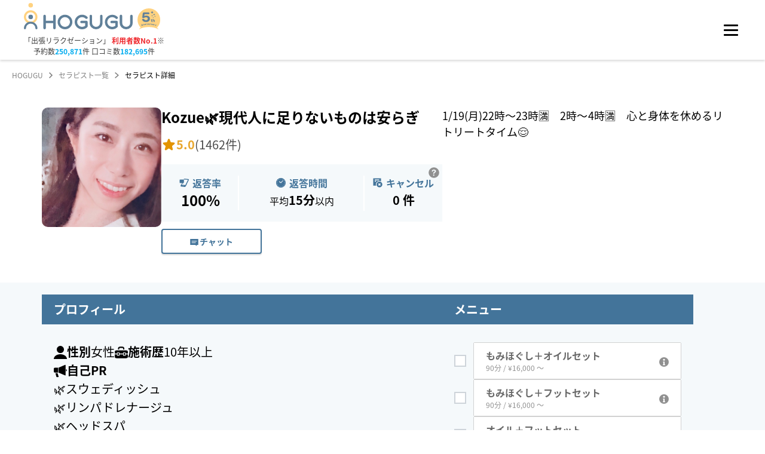

--- FILE ---
content_type: text/html; charset=utf-8
request_url: https://booking.hogugu.com/therapist/024174997374609?dateTime=2023-04-01T12%3A30%3A00.000Z&areaCodes=0100000%2C0101000%2C0101009&areaNames=%E6%9D%B1%E4%BA%AC%E9%83%BD%2C%E4%B8%AD%E5%A4%AE%E5%8C%BA
body_size: 29047
content:
<!DOCTYPE html><html lang="ja"><head><meta charSet="utf-8"/><meta content="width=device-width, initial-scale=1, maximum-scale=1" name="viewport"/><meta name="twitter:card" content="summary"/><meta name="twitter:site" content="@HOGUGU_official"/><meta property="fb:app_id" content="1109570993279865"/><script id="therapist-detail-web-page-list" type="application/ld+json">{"@context":"http://schema.org","@type":"WebPage","@id":"https://booking.hogugu.com/therapist#webpage","url":"https://booking.hogugu.com/therapist","inLanguage":"ja","name":"セラピスト一覧","isPartOf":{"@id":"https://hogugu.com#website"},"description":"日本最大級の出張リラクゼーションサービス【HOGUGU（ホググ）】では、Kozue🌿現代人に足りないものは安らぎのご予約を受付しています。"}</script><script id="therapist-detail-web-page" type="application/ld+json">{"@context":"http://schema.org","@type":"WebPage","@id":"https://booking.hogugu.com/therapist/024174997374609#webpage","url":"https://booking.hogugu.com/therapist/024174997374609","name":"Kozue🌿現代人に足りないものは安らぎ | HOGUGU（ホググ）","isPartOf":{"@id":"https://booking.hogugu.com/therapist#webpage"},"description":"日本最大級の出張リラクゼーションサービス【HOGUGU（ホググ）】では、Kozue🌿現代人に足りないものは安らぎのご予約を受付しています。","mainEntity":{"@id":"https://booking.hogugu.com/therapist/024174997374609#person"}}</script><script id="therapist-detail-person" type="application/ld+json">{"@context":"http://schema.org","@type":"Person","@id":"https://booking.hogugu.com/therapist/024174997374609#person","url":"https://booking.hogugu.com/therapist/024174997374609","name":"Kozue🌿現代人に足りないものは安らぎ | HOGUGU（ホググ）","description":"日本最大級の出張リラクゼーションサービス【HOGUGU（ホググ）】では、Kozue🌿現代人に足りないものは安らぎのご予約を受付しています。","jobTitle":{"@type":"DefinedTerm","name":"Therapist"},"gender":"Female","workLocation":{"@type":"PostalAddress","addressRegion":"東京都"},"image":{"@type":"ImageObject","url":"https://s3.ap-northeast-1.amazonaws.com/hogugu-prod/profilePicture/9353b876-37da-4237-88e1-f6df6bab0637.jpeg"}}</script><script id="breadcrumb-list" type="application/ld+json">{"@context":"http://schema.org","@type":"BreadcrumbList","itemListElement":[{"@type":"ListItem","position":1,"name":"HOGUGU","item":"https://hogugu.com"},{"@type":"ListItem","position":2,"name":"セラピスト一覧","item":"https://booking.hogugu.com/therapist"},{"@type":"ListItem","position":3,"name":"セラピスト詳細","item":"https://booking.hogugu.com/therapist/024174997374609"}]}</script><title>Kozue🌿現代人に足りないものは安らぎの個別ページ | 施術歴10年以上、口コミ数1462件、評価5.0の[object Object]セラピスト | 【予約20万件・口コミ14万件】実績No.1の出張マッサージ・リラクゼーションサロンならHOGUGU（ホググ）</title><meta name="robots" content="index,follow"/><meta name="description" content="日本最大級の出張リラクゼーションサービス【HOGUGU（ホググ）】では、Kozue🌿現代人に足りないものは安らぎのご予約を受付しています。"/><meta property="og:title" content="Kozue🌿現代人に足りないものは安らぎの個別ページ | 施術歴10年以上、口コミ数1462件、評価5.0の[object Object]セラピスト | 【予約20万件・口コミ14万件】実績No.1の出張マッサージ・リラクゼーションサロンならHOGUGU（ホググ）"/><meta property="og:description" content="日本最大級の出張リラクゼーションサービス【HOGUGU（ホググ）】では、Kozue🌿現代人に足りないものは安らぎのご予約を受付しています。"/><meta property="og:url" content="https://booking.hogugu.com/therapist/024174997374609"/><meta property="og:type" content="article"/><meta property="og:image" content="https://s3.ap-northeast-1.amazonaws.com/hogugu-prod/profilePicture/9353b876-37da-4237-88e1-f6df6bab0637.jpeg"/><meta property="og:image:alt" content="Kozue🌿現代人に足りないものは安らぎ"/><meta property="og:image:width" content="300"/><meta property="og:image:height" content="300"/><meta property="og:site_name" content="HOGUGU（ホググ）"/><link rel="canonical" href="https://booking.hogugu.com/therapist/024174997374609"/><link rel="preload" as="image" imageSrcSet="/_next/image?url=https%3A%2F%2Fs3.ap-northeast-1.amazonaws.com%2Fhogugu-prod%2FprofilePicture%2F9353b876-37da-4237-88e1-f6df6bab0637.jpeg&amp;w=96&amp;q=75 1x, /_next/image?url=https%3A%2F%2Fs3.ap-northeast-1.amazonaws.com%2Fhogugu-prod%2FprofilePicture%2F9353b876-37da-4237-88e1-f6df6bab0637.jpeg&amp;w=256&amp;q=75 2x" fetchpriority="high"/><link rel="preload" as="image" imageSrcSet="/_next/image?url=https%3A%2F%2Fs3.ap-northeast-1.amazonaws.com%2Fhogugu-prod%2FprofilePicture%2F9353b876-37da-4237-88e1-f6df6bab0637.jpeg&amp;w=256&amp;q=75 1x, /_next/image?url=https%3A%2F%2Fs3.ap-northeast-1.amazonaws.com%2Fhogugu-prod%2FprofilePicture%2F9353b876-37da-4237-88e1-f6df6bab0637.jpeg&amp;w=640&amp;q=75 2x" fetchpriority="high"/><meta name="next-head-count" content="24"/><link href="https://hogugu-prod-webapp.s3.ap-northeast-1.amazonaws.com/favicon_9a9853ef97_f9d4f6da55_f1d1261795.ico" rel="shortcut icon"/><script id="organization-data" type="application/ld+json">{"@context":"http://schema.org","@type":"Organization","@id":"https://hogugu.com/about.html#organization","name":"株式会社HOGUGUテクノロジーズ","url":"https://hogugu.com/about.html","sameAs":["https://media.hogugu.com/about","https://initial.inc/companies/A-34409","https://www.nikkei.com/telecom/company/jZ5PUrKjkVDt7PBzzVJMCL","https://prtimes.jp/main/html/searchrlp/company_id/47992"],"founder":{"@type":"Person","name":"花岡賢一","sameAs":["https://www.beautopia.jp/44664/","https://c2c-platform.com/archives/1189/"]},"foundingDate":"2018-12-20T00:00:00+09:00","ownershipFundingInfo":"https://prtimes.jp/main/html/rd/p/000000011.000047992.html"}</script><script id="website-data" type="application/ld+json">{"@context":"http://schema.org","@type":"WebSite","@id":"https://hogugu.com#website","url":"https://hogugu.com","name":"HOGUGU（ホググ）","publisher":[{"@id":"https://hogugu.com/about.html#organization"}],"description":"HOGUGU（ホググ）はセラピストを選べる出張リラクゼーションサービスです。好きな時間や場所でアプリから予約してリラクゼーションを受けることが出来ます。面談・施術チェックをクリアした厳選されたセラピストに直接オファーできます。"}</script><link data-next-font="size-adjust" rel="preconnect" href="/" crossorigin="anonymous"/><link rel="preload" href="/_next/static/css/b68ecb28fe27d93c.css" as="style"/><link rel="stylesheet" href="/_next/static/css/b68ecb28fe27d93c.css" data-n-g=""/><link rel="preload" href="/_next/static/css/12f2b8d86e025499.css" as="style"/><link rel="stylesheet" href="/_next/static/css/12f2b8d86e025499.css" data-n-p=""/><noscript data-n-css=""></noscript><script defer="" nomodule="" src="/_next/static/chunks/polyfills-c67a75d1b6f99dc8.js"></script><script defer="" src="/_next/static/chunks/1735.b0b3ad62b69f2a41.js"></script><script defer="" src="/_next/static/chunks/6040.19f2d699bed6d5ae.js"></script><script defer="" src="/_next/static/chunks/481.e623a7665bb9c310.js"></script><script src="/_next/static/chunks/webpack-ac8e0c87446e2e8e.js" defer=""></script><script src="/_next/static/chunks/framework-ca706bf673a13738.js" defer=""></script><script src="/_next/static/chunks/main-54b933be13bd5795.js" defer=""></script><script src="/_next/static/chunks/pages/_app-ad272aea205922e4.js" defer=""></script><script src="/_next/static/chunks/1666-2b3636c96e748ca5.js" defer=""></script><script src="/_next/static/chunks/2142-028b0058ad255f81.js" defer=""></script><script src="/_next/static/chunks/1633-1106d378d2b45a97.js" defer=""></script><script src="/_next/static/chunks/9995-e3abda1c5e753497.js" defer=""></script><script src="/_next/static/chunks/9350-79137907d7e1dcac.js" defer=""></script><script src="/_next/static/chunks/pages/therapist/%5Bid%5D-cc488f6b47018e45.js" defer=""></script><script src="/_next/static/jNj2Y5HAi1h_94EoVkfG5/_buildManifest.js" defer=""></script><script src="/_next/static/jNj2Y5HAi1h_94EoVkfG5/_ssgManifest.js" defer=""></script><style data-emotion="mantine-global animation-151xhna">@-webkit-keyframes animation-151xhna{from,to{opacity:0.4;}50%{opacity:1;}}@keyframes animation-151xhna{from,to{opacity:0.4;}50%{opacity:1;}}</style><style data-emotion="mantine 150a24d 3u4uez 4kyzta 109dlv3 dstkpx 11f5bb5 6yh66c 1o63u9z 8xgvji 1avyp1d kutpet q9f6xm 1mps954 1k5bhpf vferr6 1iznvxu 16j3w01 11wdgfz 1a5g0c2 13repu9 1sdem7w 1647ylp b1quuj 1qtogqm 1pz18hy 1mosi3i qql2ib jv0xpn 1nf7ws3 4xa2c 1jjeo15 js7yr2 1oqcddp 1na2dea ffao7r v8p1tc 179hiuf ffbrei 1wpc1xj 1ryt1ht d054qr 16gzwtd 12l7603 ag4w2k 1edihmx 5pjdse zk7qyn bmr7by hq16w bop1w3 zd5oz8 izlpmq unp0gf ubg7ox u25sq6 7598wo 1wka4ua 1g9h48t 5rgmc4 u5r822 thff72 8dtx07 4gv4gi wk7714 1fe7yo8 1w97tz6 1qs4od4 t2iw3p 1ejy2ve 1dttndq 1x8qhrp 1jq48tx afheug 1rdme96 tng1hu w93lp1 1oa2y8e 1cltukj cuyb8 shuqru pg630c 1bii0np f8rn0 1dmtcv6 1wt04eh z4w608 19hd6xf 1zo4kf 1nisyfe t15nil">.mantine-150a24d{position:relative;}.mantine-3u4uez{background-color:#225277;position:fixed;width:100%;height:47px;z-index:101;top:0;padding:12px 50px;display:-webkit-box;display:-webkit-flex;display:-ms-flexbox;display:flex;-webkit-box-pack:end;-ms-flex-pack:end;-webkit-justify-content:flex-end;justify-content:flex-end;-webkit-align-items:center;-webkit-box-align:center;-ms-flex-align:center;align-items:center;}@media (max-width: 1280px){.mantine-3u4uez{display:none;}}.mantine-4kyzta{box-sizing:border-box;display:-webkit-box;display:-webkit-flex;display:-ms-flexbox;display:flex;-webkit-flex-direction:row;-ms-flex-direction:row;flex-direction:row;-webkit-align-items:center;-webkit-box-align:center;-ms-flex-align:center;align-items:center;-webkit-box-flex-wrap:nowrap;-webkit-flex-wrap:nowrap;-ms-flex-wrap:nowrap;flex-wrap:nowrap;-webkit-box-pack:start;-ms-flex-pack:start;-webkit-justify-content:flex-start;justify-content:flex-start;gap:1.875rem;gap:30px;}.mantine-4kyzta>*{box-sizing:border-box;-webkit-box-flex:0;-webkit-flex-grow:0;-ms-flex-positive:0;flex-grow:0;}.mantine-109dlv3{margin-left:12px;display:-webkit-box;display:-webkit-flex;display:-ms-flexbox;display:flex;-webkit-box-pack:center;-ms-flex-pack:center;-webkit-justify-content:center;justify-content:center;-webkit-align-items:center;-webkit-box-align:center;-ms-flex-align:center;align-items:center;-webkit-transition:-webkit-transform 150ms ease;transition:transform 150ms ease;}.mantine-109dlv3[data-rotate]{-webkit-transform:rotate(90deg);-moz-transform:rotate(90deg);-ms-transform:rotate(90deg);transform:rotate(90deg);}.mantine-dstkpx{-webkit-flex:1;-ms-flex:1;flex:1;overflow:hidden;text-overflow:ellipsis;}.mantine-11f5bb5{padding-left:20px;}.mantine-6yh66c{-webkit-tap-highlight-color:transparent;font-family:Noto Sans JP,メイリオ,Meiryo,Hiragino Sans,ヒラギノ角ゴシック,ヒラギノ角ゴ Pro W3,Hiragino Kaku Gothic Pro,ＭＳ Ｐゴシック,Helvetica Neue,Helvetica,Arial,sans-serif;cursor:pointer;border:0;padding:0;-webkit-appearance:none;-moz-appearance:none;-ms-appearance:none;appearance:none;font-size:14px;background-color:transparent;text-align:left;color:#000000;-webkit-text-decoration:none;text-decoration:none;box-sizing:border-box;display:-webkit-box;display:-webkit-flex;display:-ms-flexbox;display:flex;-webkit-align-items:center;-webkit-box-align:center;-ms-flex-align:center;align-items:center;width:100%;padding:0.5rem 12px;-webkit-user-select:none;-moz-user-select:none;-ms-user-select:none;user-select:none;padding:0;width:auto;color:#3C3C3C;font-weight:bold;color:#FFFFFF;font-family:YuGothic;font-weight:700;font-size:14px;line-height:1.5em;letter-spacing:3%;padding:0;}.mantine-6yh66c:focus{outline-offset:0.125rem;outline:0.125rem solid #43749A;}.mantine-6yh66c:focus:not(:focus-visible){outline:none;}.mantine-6yh66c[data-active]{background-color:rgba(67, 116, 154, 1);color:#43749A;}@media (hover: hover){.mantine-6yh66c[data-active]:hover{background-color:rgba(67, 116, 154, 0.65);}}@media (hover: none){.mantine-6yh66c[data-active]:active{background-color:rgba(67, 116, 154, 0.65);}}@media (hover: hover){.mantine-6yh66c:hover{background-color:#f8f9fa;}}@media (hover: none){.mantine-6yh66c:active{background-color:#f8f9fa;}}.mantine-6yh66c[data-disabled]{opacity:0.4;pointer-events:none;}.mantine-6yh66c[data-active],.mantine-6yh66c[data-active]:hover,.mantine-6yh66c:hover{background-color:transparent;color:#43749A;}.mantine-6yh66c:hover{background-color:transparent;color:#FFFFFF;}.mantine-6yh66c .mantine-NavLink-label{color:#FFFFFF;display:-webkit-box;display:-webkit-flex;display:-ms-flexbox;display:flex;-webkit-align-items:center;-webkit-box-align:center;-ms-flex-align:center;align-items:center;gap:8px;white-space:nowrap;}.mantine-6yh66c .mantine-NavLink-rightSection{margin-left:5px;color:#FFFFFF;}.mantine-6yh66c .mantine-NavLink-rightSection svg{fill:#FFFFFF;width:10.1px;height:10.1px;}.mantine-6yh66c[data-href*="contact"]{width:112px;}.mantine-6yh66c[data-href*="contact"] .mantine-NavLink-label{-webkit-box-pack:justify;-webkit-justify-content:space-between;justify-content:space-between;}.mantine-1o63u9z{font-family:Noto Sans JP,メイリオ,Meiryo,Hiragino Sans,ヒラギノ角ゴシック,ヒラギノ角ゴ Pro W3,Hiragino Kaku Gothic Pro,ＭＳ Ｐゴシック,Helvetica Neue,Helvetica,Arial,sans-serif;-webkit-tap-highlight-color:transparent;color:inherit;font-size:12px;line-height:1.55;-webkit-text-decoration:none;text-decoration:none;white-space:pre-line;word-break:break-all;font-size:14px;}.mantine-1o63u9z:focus{outline-offset:0.125rem;outline:0.125rem solid #43749A;}.mantine-1o63u9z:focus:not(:focus-visible){outline:none;}.mantine-8xgvji{font-family:Noto Sans JP,メイリオ,Meiryo,Hiragino Sans,ヒラギノ角ゴシック,ヒラギノ角ゴ Pro W3,Hiragino Kaku Gothic Pro,ＭＳ Ｐゴシック,Helvetica Neue,Helvetica,Arial,sans-serif;-webkit-tap-highlight-color:transparent;color:#868e96;font-size:10px;line-height:1.55;-webkit-text-decoration:none;text-decoration:none;white-space:pre-line;word-break:break-all;display:block;}.mantine-8xgvji:focus{outline-offset:0.125rem;outline:0.125rem solid #43749A;}.mantine-8xgvji:focus:not(:focus-visible){outline:none;}.mantine-8xgvji[data-active]{color:inherit;}.mantine-kutpet{-webkit-tap-highlight-color:transparent;font-family:Noto Sans JP,メイリオ,Meiryo,Hiragino Sans,ヒラギノ角ゴシック,ヒラギノ角ゴ Pro W3,Hiragino Kaku Gothic Pro,ＭＳ Ｐゴシック,Helvetica Neue,Helvetica,Arial,sans-serif;cursor:pointer;border:0;padding:0;-webkit-appearance:none;-moz-appearance:none;-ms-appearance:none;appearance:none;font-size:14px;background-color:transparent;text-align:left;color:#000000;-webkit-text-decoration:none;text-decoration:none;box-sizing:border-box;display:-webkit-box;display:-webkit-flex;display:-ms-flexbox;display:flex;-webkit-align-items:center;-webkit-box-align:center;-ms-flex-align:center;align-items:center;gap:8px;color:#FFFFFF;font-family:YuGothic;font-weight:700;font-size:14px;cursor:pointer;padding:0;background-color:transparent;border:none;white-space:nowrap;}.mantine-kutpet:focus{outline-offset:0.125rem;outline:0.125rem solid #43749A;}.mantine-kutpet:focus:not(:focus-visible){outline:none;}.mantine-kutpet:hover{opacity:0.8;}.mantine-kutpet svg{fill:#FFFFFF;stroke:none;width:8px;height:8px;-webkit-flex-shrink:0;-ms-flex-negative:0;flex-shrink:0;}.mantine-kutpet svg path{fill:#FFFFFF;stroke:none;}.mantine-q9f6xm{height:100px;padding-left:40px;box-shadow:0px 2px 4px #00000029;position:fixed;width:100%;z-index:100;background-color:#ffffff;top:47px;}.mantine-q9f6xm .logo a>svg:first-child{width:182px;}.mantine-q9f6xm .logo a>svg:nth-child(2){margin-left:8px;}@media (max-width: 768px){.mantine-q9f6xm .logo a>svg:nth-child(2){display:none;}}@media(max-width: 1280px){.mantine-q9f6xm{padding-right:40px;display:-webkit-box;display:-webkit-flex;display:-ms-flexbox;display:flex;-webkit-box-pack:justify;-webkit-justify-content:space-between!important;justify-content:space-between!important;top:0;}}@media (max-width: 768px){.mantine-q9f6xm{padding:0 20px;height:60px;}.mantine-q9f6xm .logo a>svg:first-child{width:110px;}}.mantine-1mps954{display:-webkit-box;display:-webkit-flex;display:-ms-flexbox;display:flex;-webkit-align-items:center;-webkit-box-align:center;-ms-flex-align:center;align-items:center;height:100%;width:100%;position:relative;}@media (max-width: 1280px){.mantine-1mps954{-webkit-box-pack:justify;-webkit-justify-content:space-between;justify-content:space-between;}}@media (max-width: 768px){.mantine-1mps954{-webkit-box-pack:justify;-webkit-justify-content:space-between;justify-content:space-between;}}.mantine-1k5bhpf{-webkit-flex:0 0 auto;-ms-flex:0 0 auto;flex:0 0 auto;}.mantine-vferr6{font-family:Noto Sans JP,メイリオ,Meiryo,Hiragino Sans,ヒラギノ角ゴシック,ヒラギノ角ゴ Pro W3,Hiragino Kaku Gothic Pro,ＭＳ Ｐゴシック,Helvetica Neue,Helvetica,Arial,sans-serif;-webkit-tap-highlight-color:transparent;color:#3C3C3C;font-size:inherit;line-height:1.55;-webkit-text-decoration:none;text-decoration:none;text-align:center;white-space:pre-line;word-break:break-all;color:#3C3C3C;color:#3C3C3C;color:#3C3C3C;color:#3C3C3C;color:#3C3C3C;color:#3C3C3C;color:#3C3C3C;color:#3C3C3C;color:#3C3C3C;color:#3C3C3C;font-size:12px;font-weight:400;margin-top:0.3125rem;}.mantine-vferr6:focus{outline-offset:0.125rem;outline:0.125rem solid #43749A;}.mantine-vferr6:focus:not(:focus-visible){outline:none;}.mantine-vferr6 a{font-weight:700;color:#EF282D;-webkit-text-decoration:none;text-decoration:none;}.mantine-vferr6 b{font-weight:700;color:#00ACEF;}@media (max-width: 768px){.mantine-vferr6{display:none;}}.mantine-1iznvxu{font-family:Noto Sans JP,メイリオ,Meiryo,Hiragino Sans,ヒラギノ角ゴシック,ヒラギノ角ゴ Pro W3,Hiragino Kaku Gothic Pro,ＭＳ Ｐゴシック,Helvetica Neue,Helvetica,Arial,sans-serif;-webkit-tap-highlight-color:transparent;color:#3C3C3C;font-size:inherit;line-height:1.55;-webkit-text-decoration:none;text-decoration:none;text-align:center;white-space:pre-line;word-break:break-all;color:#3C3C3C;color:#3C3C3C;color:#3C3C3C;color:#3C3C3C;color:#3C3C3C;color:#3C3C3C;color:#3C3C3C;color:#3C3C3C;color:#3C3C3C;color:#3C3C3C;font-size:12px;font-weight:400;}.mantine-1iznvxu:focus{outline-offset:0.125rem;outline:0.125rem solid #43749A;}.mantine-1iznvxu:focus:not(:focus-visible){outline:none;}.mantine-1iznvxu a{font-weight:700;color:#EF282D;-webkit-text-decoration:none;text-decoration:none;}.mantine-1iznvxu b{font-weight:700;color:#00ACEF;}@media (max-width: 768px){.mantine-1iznvxu{display:none;}}.mantine-16j3w01{font-family:Noto Sans JP,メイリオ,Meiryo,Hiragino Sans,ヒラギノ角ゴシック,ヒラギノ角ゴ Pro W3,Hiragino Kaku Gothic Pro,ＭＳ Ｐゴシック,Helvetica Neue,Helvetica,Arial,sans-serif;-webkit-tap-highlight-color:transparent;color:inherit;font-size:inherit;line-height:1.55;-webkit-text-decoration:none;text-decoration:none;white-space:pre-line;word-break:break-all;color:#EF282D;font-size:11px;font-weight:700;display:-webkit-box;display:-webkit-flex;display:-ms-flexbox;display:flex;-webkit-align-items:center;-webkit-box-align:center;-ms-flex-align:center;align-items:center;position:absolute;left:35px;bottom:32px;}.mantine-16j3w01:focus{outline-offset:0.125rem;outline:0.125rem solid #43749A;}.mantine-16j3w01:focus:not(:focus-visible){outline:none;}@media (min-width: 769px){.mantine-16j3w01{display:none;}}.mantine-16j3w01 span{color:#3C3C3C;color:#3C3C3C;color:#3C3C3C;color:#3C3C3C;color:#3C3C3C;color:#3C3C3C;color:#3C3C3C;color:#3C3C3C;color:#3C3C3C;color:#3C3C3C;font-size:8px;}.mantine-16j3w01 svg:last-of-type{margin-bottom:3px;margin-left:2px;margin-right:2px;}.mantine-11wdgfz{position:relative;-webkit-user-select:none;-moz-user-select:none;-ms-user-select:none;user-select:none;box-sizing:border-box;border-radius:2px;height:3px!important;}.mantine-11wdgfz,.mantine-11wdgfz::before,.mantine-11wdgfz::after{display:block;width:1.5rem;height:calc(1.5rem / 12);background-color:#000000;outline:0.0625rem solid transparent;transition-property:background-color,transform;transition-duration:300ms;}@media (prefers-reduced-motion){.mantine-11wdgfz,.mantine-11wdgfz::before,.mantine-11wdgfz::after{transition-duration:0ms;}}.mantine-11wdgfz::before,.mantine-11wdgfz::after{position:absolute;content:"";left:0;}.mantine-11wdgfz::before{top:calc((1.5rem / 3) * -1);}.mantine-11wdgfz::after{top:calc(1.5rem / 3);}.mantine-11wdgfz[data-opened]{background-color:transparent;}.mantine-11wdgfz[data-opened]::before{-webkit-transform:translateY(calc(1.5rem / 3)) rotate(45deg);-moz-transform:translateY(calc(1.5rem / 3)) rotate(45deg);-ms-transform:translateY(calc(1.5rem / 3)) rotate(45deg);transform:translateY(calc(1.5rem / 3)) rotate(45deg);}.mantine-11wdgfz[data-opened]::after{-webkit-transform:translateY(calc(-1.5rem / 3)) rotate(-45deg);-moz-transform:translateY(calc(-1.5rem / 3)) rotate(-45deg);-ms-transform:translateY(calc(-1.5rem / 3)) rotate(-45deg);transform:translateY(calc(-1.5rem / 3)) rotate(-45deg);}.mantine-11wdgfz:before,.mantine-11wdgfz:after{border-radius:2px;height:3px;}.mantine-1a5g0c2{-webkit-tap-highlight-color:transparent;font-family:Noto Sans JP,メイリオ,Meiryo,Hiragino Sans,ヒラギノ角ゴシック,ヒラギノ角ゴ Pro W3,Hiragino Kaku Gothic Pro,ＭＳ Ｐゴシック,Helvetica Neue,Helvetica,Arial,sans-serif;cursor:pointer;border:0;padding:0;-webkit-appearance:none;-moz-appearance:none;-ms-appearance:none;appearance:none;font-size:14px;background-color:transparent;text-align:left;color:#000000;-webkit-text-decoration:none;text-decoration:none;box-sizing:border-box;border-radius:4px;width:calc(1.5rem + 10px);height:calc(1.5rem + 10px);padding:calc(10px / 2);cursor:pointer;}.mantine-1a5g0c2:focus{outline-offset:0.125rem;outline:0.125rem solid #43749A;}.mantine-1a5g0c2:focus:not(:focus-visible){outline:none;}.mantine-1a5g0c2.has-red-dot{position:relative;}.mantine-1a5g0c2.has-red-dot:after{content:"";display:block;position:absolute;right:0;top:4px;width:10px;height:10px;background-color:#d00808;background-color:#d00808;background-color:#d00808;background-color:#d00808;background-color:#d00808;background-color:#d00808;background-color:#d00808;background-color:#d00808;background-color:#d00808;background-color:#d00808;border-radius:50%;-webkit-animation:redDotPulse 3s infinite;animation:redDotPulse 3s infinite;}.mantine-13repu9{padding-top:100px;margin-top:47px;min-height:calc(100vh - 540px);background-color:#f5f9fb;overflow-x:hidden;}@media (max-width: 768px){.mantine-13repu9{padding-top:60px;margin-top:0;min-height:unset;}}@media (max-width: 1280px){.mantine-13repu9{margin-top:0;}}.mantine-13repu9[data-simple=true]{min-height:calc(100vh - 186px);}@media (max-width: 768px){.mantine-13repu9[data-simple=true]{min-height:calc(100vh - 140px);}}.mantine-1sdem7w{background-color:#FFFFFF;padding:20px 20px 48px;}@media (max-width: 47.9375em){.mantine-1sdem7w{padding:20px 20px 15px;}}.mantine-1647ylp{display:-webkit-box;display:-webkit-flex;display:-ms-flexbox;display:flex;-webkit-align-items:center;-webkit-box-align:center;-ms-flex-align:center;align-items:center;color:gray;max-width:1340px;margin:0 auto;}.mantine-b1quuj{font-family:Noto Sans JP,メイリオ,Meiryo,Hiragino Sans,ヒラギノ角ゴシック,ヒラギノ角ゴ Pro W3,Hiragino Kaku Gothic Pro,ＭＳ Ｐゴシック,Helvetica Neue,Helvetica,Arial,sans-serif;-webkit-tap-highlight-color:transparent;color:inherit;font-size:inherit;line-height:1.55;-webkit-text-decoration:none;text-decoration:none;white-space:pre-line;word-break:break-all;background-color:transparent;cursor:pointer;padding:0;border:0;color:#43749A;line-height:1;white-space:nowrap;-webkit-tap-highlight-color:transparent;font-size:12px;color:gray;}.mantine-b1quuj:focus{outline-offset:0.125rem;outline:0.125rem solid #43749A;}.mantine-b1quuj:focus:not(:focus-visible){outline:none;}@media (hover: hover){.mantine-b1quuj:hover{-webkit-text-decoration:underline;text-decoration:underline;}}@media (hover: none){.mantine-b1quuj:active{-webkit-text-decoration:underline;text-decoration:underline;}}.mantine-1qtogqm{font-family:Noto Sans JP,メイリオ,Meiryo,Hiragino Sans,ヒラギノ角ゴシック,ヒラギノ角ゴ Pro W3,Hiragino Kaku Gothic Pro,ＭＳ Ｐゴシック,Helvetica Neue,Helvetica,Arial,sans-serif;-webkit-tap-highlight-color:transparent;color:inherit;font-size:12px;line-height:1.55;-webkit-text-decoration:none;text-decoration:none;white-space:pre-line;word-break:break-all;margin-left:10px;margin-right:10px;color:#495057;line-height:1;display:-webkit-box;display:-webkit-flex;display:-ms-flexbox;display:flex;-webkit-align-items:center;-webkit-box-align:center;-ms-flex-align:center;align-items:center;-webkit-box-pack:center;-ms-flex-pack:center;-webkit-justify-content:center;justify-content:center;color:gray;}.mantine-1qtogqm:focus{outline-offset:0.125rem;outline:0.125rem solid #43749A;}.mantine-1qtogqm:focus:not(:focus-visible){outline:none;}.mantine-1pz18hy{font-family:Noto Sans JP,メイリオ,Meiryo,Hiragino Sans,ヒラギノ角ゴシック,ヒラギノ角ゴ Pro W3,Hiragino Kaku Gothic Pro,ＭＳ Ｐゴシック,Helvetica Neue,Helvetica,Arial,sans-serif;-webkit-tap-highlight-color:transparent;color:black;font-size:inherit;line-height:1.55;-webkit-text-decoration:none;text-decoration:none;white-space:pre-line;word-break:break-all;line-height:1;white-space:nowrap;-webkit-tap-highlight-color:transparent;font-size:12px;}.mantine-1pz18hy:focus{outline-offset:0.125rem;outline:0.125rem solid #43749A;}.mantine-1pz18hy:focus:not(:focus-visible){outline:none;}.mantine-1mosi3i{position:relative;display:inline-block;width:16.6px;height:16.6px;}.mantine-qql2ib{box-sizing:border-box;display:-webkit-box;display:-webkit-flex;display:-ms-flexbox;display:flex;-webkit-flex-direction:row;-ms-flex-direction:row;flex-direction:row;-webkit-align-items:center;-webkit-box-align:center;-ms-flex-align:center;align-items:center;-webkit-box-flex-wrap:wrap;-webkit-flex-wrap:wrap;-ms-flex-wrap:wrap;flex-wrap:wrap;-webkit-box-pack:start;-ms-flex-pack:start;-webkit-justify-content:flex-start;justify-content:flex-start;gap:0rem;max-width:1140px;margin:48px auto 0;gap:20px 50px;-webkit-align-items:flex-start;-webkit-box-align:flex-start;-ms-flex-align:flex-start;align-items:flex-start;}.mantine-qql2ib>*{box-sizing:border-box;-webkit-box-flex:0;-webkit-flex-grow:0;-ms-flex-positive:0;flex-grow:0;}@media (max-width: 47.9375em){.mantine-qql2ib{margin-top:32px;}}.mantine-qql2ib .therapist-avatar{border-radius:10px;object-fit:cover;-webkit-flex-shrink:0;-ms-flex-negative:0;flex-shrink:0;}@media (max-width: 47.9375em){.mantine-qql2ib .therapist-avatar{border-radius:100%;height:70px;width:70px;}}.mantine-jv0xpn{display:-webkit-box;display:-webkit-flex;display:-ms-flexbox;display:flex;-webkit-flex-direction:column;-ms-flex-direction:column;flex-direction:column;-webkit-align-items:start;-webkit-box-align:start;-ms-flex-align:start;align-items:start;-webkit-box-pack:start;-ms-flex-pack:start;-webkit-justify-content:flex-start;justify-content:flex-start;gap:1.25rem;width:100%;display:-webkit-box;display:-webkit-flex;display:-ms-flexbox;display:flex;}@media (min-width: 48em){.mantine-jv0xpn{display:none;}}.mantine-1nf7ws3{box-sizing:border-box;display:-webkit-box;display:-webkit-flex;display:-ms-flexbox;display:flex;-webkit-flex-direction:row;-ms-flex-direction:row;flex-direction:row;-webkit-align-items:center;-webkit-box-align:center;-ms-flex-align:center;align-items:center;-webkit-box-flex-wrap:nowrap;-webkit-flex-wrap:nowrap;-ms-flex-wrap:nowrap;flex-wrap:nowrap;-webkit-box-pack:start;-ms-flex-pack:start;-webkit-justify-content:flex-start;justify-content:flex-start;gap:0.9375rem;}.mantine-1nf7ws3>*{box-sizing:border-box;-webkit-box-flex:0;-webkit-flex-grow:0;-ms-flex-positive:0;flex-grow:0;}.mantine-4xa2c{display:-webkit-box;display:-webkit-flex;display:-ms-flexbox;display:flex;-webkit-flex-direction:column;-ms-flex-direction:column;flex-direction:column;-webkit-align-items:stretch;-webkit-box-align:stretch;-ms-flex-align:stretch;align-items:stretch;-webkit-box-pack:start;-ms-flex-pack:start;-webkit-justify-content:flex-start;justify-content:flex-start;gap:0.3125rem;}.mantine-1jjeo15{font-family:Noto Sans JP,メイリオ,Meiryo,Hiragino Sans,ヒラギノ角ゴシック,ヒラギノ角ゴ Pro W3,Hiragino Kaku Gothic Pro,ＭＳ Ｐゴシック,Helvetica Neue,Helvetica,Arial,sans-serif;-webkit-tap-highlight-color:transparent;color:inherit;font-size:inherit;line-height:1.55;-webkit-text-decoration:none;text-decoration:none;white-space:pre-line;word-break:break-all;font-family:Noto Sans JP,メイリオ,Meiryo,Hiragino Sans,ヒラギノ角ゴシック,ヒラギノ角ゴ Pro W3,Hiragino Kaku Gothic Pro,ＭＳ Ｐゴシック,Helvetica Neue,Helvetica,Arial,sans-serif;font-weight:700;font-size:1.5rem;line-height:1.3;margin:0;margin-bottom:15px;}.mantine-1jjeo15:focus{outline-offset:0.125rem;outline:0.125rem solid #43749A;}.mantine-1jjeo15:focus:not(:focus-visible){outline:none;}@media (max-width: 47.9375em){.mantine-1jjeo15{margin:0;font-size:15px;}}.mantine-js7yr2{font-family:Noto Sans JP,メイリオ,Meiryo,Hiragino Sans,ヒラギノ角ゴシック,ヒラギノ角ゴ Pro W3,Hiragino Kaku Gothic Pro,ＭＳ Ｐゴシック,Helvetica Neue,Helvetica,Arial,sans-serif;-webkit-tap-highlight-color:transparent;color:inherit;font-size:0.75rem;line-height:1.55;-webkit-text-decoration:none;text-decoration:none;font-weight:bold;white-space:pre-line;word-break:break-all;color:#E8A62D;font-size:20px;display:-webkit-box;display:-webkit-flex;display:-ms-flexbox;display:flex;-webkit-align-items:center;-webkit-box-align:center;-ms-flex-align:center;align-items:center;gap:4px;margin-bottom:18px;}.mantine-js7yr2:focus{outline-offset:0.125rem;outline:0.125rem solid #43749A;}.mantine-js7yr2:focus:not(:focus-visible){outline:none;}.mantine-js7yr2 span:last-of-type{color:#4d4d4d;font-weight:normal;}@media (max-width: 47.9375em){.mantine-js7yr2{margin:0;font-size:12px;}.mantine-js7yr2 img{width:16px;height:16px;}}.mantine-1oqcddp{box-sizing:border-box;display:-webkit-box;display:-webkit-flex;display:-ms-flexbox;display:flex;-webkit-flex-direction:row;-ms-flex-direction:row;flex-direction:row;-webkit-align-items:center;-webkit-box-align:center;-ms-flex-align:center;align-items:center;-webkit-box-flex-wrap:wrap;-webkit-flex-wrap:wrap;-ms-flex-wrap:wrap;flex-wrap:wrap;-webkit-box-pack:start;-ms-flex-pack:start;-webkit-justify-content:flex-start;justify-content:flex-start;gap:16px;background-color:#f5f9fb;-webkit-box-flex-wrap:nowrap;-webkit-flex-wrap:nowrap;-ms-flex-wrap:nowrap;flex-wrap:nowrap;gap:0;height:96px;width:100%;position:relative;}.mantine-1oqcddp>*{box-sizing:border-box;-webkit-box-flex:0;-webkit-flex-grow:0;-ms-flex-positive:0;flex-grow:0;}@media (max-width: 47.9375em){.mantine-1oqcddp{height:76px;-webkit-align-self:stretch;-ms-flex-item-align:stretch;align-self:stretch;}}.mantine-1na2dea{font-family:Noto Sans JP,メイリオ,Meiryo,Hiragino Sans,ヒラギノ角ゴシック,ヒラギノ角ゴ Pro W3,Hiragino Kaku Gothic Pro,ＭＳ Ｐゴシック,Helvetica Neue,Helvetica,Arial,sans-serif;display:-webkit-inline-box;display:-webkit-inline-flex;display:-ms-inline-flexbox;display:inline-flex;-webkit-align-items:center;-webkit-box-align:center;-ms-flex-align:center;align-items:center;-webkit-box-pack:center;-ms-flex-pack:center;-webkit-justify-content:center;justify-content:center;box-sizing:border-box;width:1.5rem;height:1.5rem;min-width:1.5rem;min-height:1.5rem;border-radius:4px;background-color:transparent;color:#FFFFFF;border:0.0625rem solid transparent;position:absolute;top:2px;right:2px;cursor:pointer;-webkit-transition:200ms all linear;transition:200ms all linear;z-index:1;}@media (max-width: 47.9375em){.mantine-1na2dea{top:0;right:0;}}.mantine-1na2dea svg{width:20px;height:20px;}@media (max-width: 47.9375em){.mantine-1na2dea svg{width:16px;height:16px;}}.mantine-1na2dea:hover{-webkit-transform:scale(1.2);-moz-transform:scale(1.2);-ms-transform:scale(1.2);transform:scale(1.2);}.mantine-ffao7r{-webkit-flex:1 1 0;-ms-flex:1 1 0;flex:1 1 0;text-align:center;padding:0 8px;position:relative;}@media (max-width: 47.9375em){.mantine-ffao7r{padding:0;-webkit-flex:1 1 auto;-ms-flex:1 1 auto;flex:1 1 auto;width:unset;}}.mantine-ffao7r:not(:nth-child(3)){max-width:130px;}.mantine-ffao7r:not(:last-of-type):after{background-color:#ffffff;content:"";width:2px;position:absolute;height:100%;right:0;top:0;}.mantine-v8p1tc{font-family:Noto Sans JP,メイリオ,Meiryo,Hiragino Sans,ヒラギノ角ゴシック,ヒラギノ角ゴ Pro W3,Hiragino Kaku Gothic Pro,ＭＳ Ｐゴシック,Helvetica Neue,Helvetica,Arial,sans-serif;-webkit-tap-highlight-color:transparent;color:inherit;font-size:inherit;line-height:1.55;-webkit-text-decoration:none;text-decoration:none;white-space:pre-line;word-break:break-all;color:#43749a;font-size:16px;font-weight:bold;display:-webkit-box;display:-webkit-flex;display:-ms-flexbox;display:flex;-webkit-align-items:center;-webkit-box-align:center;-ms-flex-align:center;align-items:center;-webkit-box-pack:center;-ms-flex-pack:center;-webkit-justify-content:center;justify-content:center;line-height:24px;white-space:normal;word-break:normal;overflow-wrap:break-word;-webkit-hyphens:auto;-moz-hyphens:auto;-ms-hyphens:auto;hyphens:auto;}.mantine-v8p1tc:focus{outline-offset:0.125rem;outline:0.125rem solid #43749A;}.mantine-v8p1tc:focus:not(:focus-visible){outline:none;}@media (max-width: 47.9375em){.mantine-v8p1tc{font-size:14px;line-height:20px;}}.mantine-v8p1tc svg{width:16px;height:16px;margin-right:6px;}@media (max-width: 47.9375em){.mantine-v8p1tc svg{width:14px;height:14px;}}.mantine-179hiuf{font-family:Noto Sans JP,メイリオ,Meiryo,Hiragino Sans,ヒラギノ角ゴシック,ヒラギノ角ゴ Pro W3,Hiragino Kaku Gothic Pro,ＭＳ Ｐゴシック,Helvetica Neue,Helvetica,Arial,sans-serif;-webkit-tap-highlight-color:transparent;color:inherit;font-size:inherit;line-height:1.55;-webkit-text-decoration:none;text-decoration:none;white-space:pre-line;word-break:break-all;color:#000000;font-size:24px;line-height:34px;}.mantine-179hiuf:focus{outline-offset:0.125rem;outline:0.125rem solid #43749A;}.mantine-179hiuf:focus:not(:focus-visible){outline:none;}@media (max-width: 47.9375em){.mantine-179hiuf{font-size:18px;line-height:24px;}}.mantine-179hiuf.response-time-content{font-size:16px;}.mantine-179hiuf.response-time-content b{font-size:20px;}@media (max-width: 47.9375em){.mantine-179hiuf.response-time-content{font-size:14px;}.mantine-179hiuf.response-time-content b{font-size:16px;}}.mantine-ffbrei{margin-top:0rem;width:100%;display:-webkit-box;display:-webkit-flex;display:-ms-flexbox;display:flex;gap:0.5rem;-webkit-align-items:center;-webkit-box-align:center;-ms-flex-align:center;align-items:center;}@media (min-width: 48em){.mantine-ffbrei{margin-top:0.75rem;}}.mantine-1wpc1xj{display:-webkit-box;display:-webkit-flex;display:-ms-flexbox;display:flex;-webkit-align-items:center;-webkit-box-align:center;-ms-flex-align:center;align-items:center;-webkit-box-pack:center;-ms-flex-pack:center;-webkit-justify-content:center;justify-content:center;height:100%;overflow:visible;}.mantine-1ryt1ht{white-space:nowrap;height:100%;overflow:hidden;display:-webkit-box;display:-webkit-flex;display:-ms-flexbox;display:flex;-webkit-align-items:center;-webkit-box-align:center;-ms-flex-align:center;align-items:center;}.mantine-d054qr{-webkit-tap-highlight-color:transparent;font-family:Noto Sans JP,メイリオ,Meiryo,Hiragino Sans,ヒラギノ角ゴシック,ヒラギノ角ゴ Pro W3,Hiragino Kaku Gothic Pro,ＭＳ Ｐゴシック,Helvetica Neue,Helvetica,Arial,sans-serif;cursor:pointer;border:0;padding:0;-webkit-appearance:none;-moz-appearance:none;-ms-appearance:none;appearance:none;font-size:14px;background-color:transparent;text-align:left;color:#000000;-webkit-text-decoration:none;text-decoration:none;box-sizing:border-box;height:2.625rem;padding-left:1.375rem;padding-right:1.375rem;font-family:Noto Sans JP,メイリオ,Meiryo,Hiragino Sans,ヒラギノ角ゴシック,ヒラギノ角ゴ Pro W3,Hiragino Kaku Gothic Pro,ＭＳ Ｐゴシック,Helvetica Neue,Helvetica,Arial,sans-serif;-webkit-tap-highlight-color:transparent;display:inline-block;width:auto;border-radius:0.25rem;font-weight:600;position:relative;line-height:1;font-size:14px;-webkit-user-select:none;-moz-user-select:none;-ms-user-select:none;user-select:none;cursor:pointer;border:0.0625rem solid #43749A;background-color:transparent;color:#43749A;background-color:#F8F8F8;border:2px solid #43749A;color:#43749A;font-size:14px;font-weight:700;line-height:20px;padding:0 16px;min-height:40px;-webkit-transition:all 200ms ease;transition:all 200ms ease;box-shadow:0px 2px 2px 0px rgba(0, 0, 0, 0.16);background:white;width:100%;max-width:100%;}.mantine-d054qr:focus{outline-offset:0.125rem;outline:0.125rem solid #43749A;}.mantine-d054qr:focus:not(:focus-visible){outline:none;}.mantine-d054qr:focus{outline-offset:0.125rem;outline:0.125rem solid #43749A;}.mantine-d054qr:focus:not(:focus-visible){outline:none;}@media (hover: hover){.mantine-d054qr:hover{background-color:rgba(67, 116, 154, 0.35);}}@media (hover: none){.mantine-d054qr:active{background-color:rgba(67, 116, 154, 0.35);}}.mantine-d054qr:active{-webkit-transform:scale(1);-moz-transform:scale(1);-ms-transform:scale(1);transform:scale(1);}.mantine-d054qr:disabled,.mantine-d054qr[data-disabled]{border-color:transparent;background-color:#e9ecef;color:#adb5bd;cursor:not-allowed;background-image:none;pointer-events:none;}.mantine-d054qr:disabled:active,.mantine-d054qr[data-disabled]:active{-webkit-transform:none;-moz-transform:none;-ms-transform:none;transform:none;}.mantine-d054qr[data-loading]{pointer-events:none;}.mantine-d054qr[data-loading]::before{content:"";position:absolute;top:-0.0625rem;right:-0.0625rem;left:-0.0625rem;bottom:-0.0625rem;background-color:rgba(255, 255, 255, .5);border-radius:0.25rem;cursor:not-allowed;}.mantine-d054qr:hover{background-color:#e3e3e3;}.mantine-d054qr:active{background-color:#C7C7C7;}.mantine-d054qr:disabled,.mantine-d054qr[data-disabled]{border-color:#C7C7C7;background-color:#F8F8F8;color:#C7C7C7;}.mantine-d054qr:focus{box-shadow:0px 0px 0px 2px #DDDDDD;}@media (min-width: 48em){.mantine-d054qr{max-width:10.5rem;}}.mantine-16gzwtd{display:-webkit-box;display:-webkit-flex;display:-ms-flexbox;display:flex;gap:0.34375rem;-webkit-align-items:center;-webkit-box-align:center;-ms-flex-align:center;align-items:center;}.mantine-12l7603{box-sizing:border-box;display:-webkit-box;display:-webkit-flex;display:-ms-flexbox;display:flex;-webkit-flex-direction:row;-ms-flex-direction:row;flex-direction:row;-webkit-align-items:start;-webkit-box-align:start;-ms-flex-align:start;align-items:start;-webkit-box-flex-wrap:wrap;-webkit-flex-wrap:wrap;-ms-flex-wrap:wrap;flex-wrap:wrap;-webkit-box-pack:start;-ms-flex-pack:start;-webkit-justify-content:flex-start;justify-content:flex-start;gap:16px;-webkit-flex:0 1 670px;-ms-flex:0 1 670px;flex:0 1 670px;-webkit-box-flex-wrap:nowrap;-webkit-flex-wrap:nowrap;-ms-flex-wrap:nowrap;flex-wrap:nowrap;gap:30px;display:none;}.mantine-12l7603>*{box-sizing:border-box;-webkit-box-flex:0;-webkit-flex-grow:0;-ms-flex-positive:0;flex-grow:0;}@media (min-width: 48em){.mantine-12l7603{display:-webkit-box;display:-webkit-flex;display:-ms-flexbox;display:flex;}}.mantine-ag4w2k{display:-webkit-box;display:-webkit-flex;display:-ms-flexbox;display:flex;-webkit-flex-direction:column;-ms-flex-direction:column;flex-direction:column;-webkit-align-items:start;-webkit-box-align:start;-ms-flex-align:start;align-items:start;-webkit-box-pack:start;-ms-flex-pack:start;-webkit-justify-content:flex-start;justify-content:flex-start;gap:0rem;-webkit-box-flex:1;-webkit-flex-grow:1;-ms-flex-positive:1;flex-grow:1;}.mantine-1edihmx{font-family:Noto Sans JP,メイリオ,Meiryo,Hiragino Sans,ヒラギノ角ゴシック,ヒラギノ角ゴ Pro W3,Hiragino Kaku Gothic Pro,ＭＳ Ｐゴシック,Helvetica Neue,Helvetica,Arial,sans-serif;-webkit-tap-highlight-color:transparent;color:inherit;font-size:inherit;line-height:1.55;-webkit-text-decoration:none;text-decoration:none;white-space:pre-line;word-break:break-all;-webkit-flex:1 1 150px!important;-ms-flex:1 1 150px!important;flex:1 1 150px!important;font-size:18px;text-align:justify;display:-webkit-box;display:-webkit-flex;display:-ms-flexbox;display:flex;}.mantine-1edihmx:focus{outline-offset:0.125rem;outline:0.125rem solid #43749A;}.mantine-1edihmx:focus:not(:focus-visible){outline:none;}.mantine-1edihmx img{display:none;margin-top:4px;margin-right:8px;}@media (max-width: 47.9375em){.mantine-1edihmx{font-size:14px;}.mantine-1edihmx img{display:inline;}}.mantine-5pjdse{padding:20px 20px 0;}@media (max-width: 47.9375em){.mantine-5pjdse{padding:20px 20px 0;border-bottom:none;}}.mantine-5pjdse>div{display:-webkit-box;display:-webkit-flex;display:-ms-flexbox;display:flex;-webkit-flex-direction:column;-ms-flex-direction:column;flex-direction:column;gap:50px;padding-bottom:120px;}@media (max-width: 47.9375em){.mantine-5pjdse>div{padding-bottom:60px;gap:40px;border-bottom:none;}}.mantine-zk7qyn{padding-left:16px;padding-right:16px;max-width:71.25rem;margin-left:auto;margin-right:auto;padding-left:20px;padding-right:20px;padding:0rem;}.mantine-bmr7by{box-sizing:border-box;display:-webkit-box;display:-webkit-flex;display:-ms-flexbox;display:flex;-webkit-flex-direction:row;-ms-flex-direction:row;flex-direction:row;-webkit-align-items:start;-webkit-box-align:start;-ms-flex-align:start;align-items:start;-webkit-box-flex-wrap:wrap;-webkit-flex-wrap:wrap;-ms-flex-wrap:wrap;flex-wrap:wrap;-webkit-box-pack:start;-ms-flex-pack:start;-webkit-justify-content:flex-start;justify-content:flex-start;gap:16px;gap:50px;-webkit-box-flex-wrap:nowrap;-webkit-flex-wrap:nowrap;-ms-flex-wrap:nowrap;flex-wrap:nowrap;}.mantine-bmr7by>*{box-sizing:border-box;-webkit-box-flex:0;-webkit-flex-grow:0;-ms-flex-positive:0;flex-grow:0;}@media (max-width: 47.9375em){.mantine-bmr7by{-webkit-flex-direction:column;-ms-flex-direction:column;flex-direction:column;gap:40px;}}.mantine-hq16w:nth-of-type(odd){-webkit-flex:0 1 670px;-ms-flex:0 1 670px;flex:0 1 670px;}.mantine-hq16w:nth-of-type(even){-webkit-flex:0 1 420px;-ms-flex:0 1 420px;flex:0 1 420px;}@media (max-width: 47.9375em){.mantine-hq16w{-webkit-flex:1 1 auto!important;-ms-flex:1 1 auto!important;flex:1 1 auto!important;width:100%;}}.mantine-bop1w3{font-family:Noto Sans JP,メイリオ,Meiryo,Hiragino Sans,ヒラギノ角ゴシック,ヒラギノ角ゴ Pro W3,Hiragino Kaku Gothic Pro,ＭＳ Ｐゴシック,Helvetica Neue,Helvetica,Arial,sans-serif;-webkit-tap-highlight-color:transparent;color:inherit;font-size:inherit;line-height:1.55;-webkit-text-decoration:none;text-decoration:none;white-space:pre-line;word-break:break-all;font-family:Noto Sans JP,メイリオ,Meiryo,Hiragino Sans,ヒラギノ角ゴシック,ヒラギノ角ゴ Pro W3,Hiragino Kaku Gothic Pro,ＭＳ Ｐゴシック,Helvetica Neue,Helvetica,Arial,sans-serif;font-weight:700;font-size:22px;line-height:1.4;margin:0;background-color:#43749a;font-size:20px;font-weight:bold;padding:11px 20px;color:#ffffff;}.mantine-bop1w3:focus{outline-offset:0.125rem;outline:0.125rem solid #43749A;}.mantine-bop1w3:focus:not(:focus-visible){outline:none;}@media (max-width: 47.9375em){.mantine-bop1w3{font-size:18px;padding:8px 20px;}}.mantine-zd5oz8{display:-webkit-box;display:-webkit-flex;display:-ms-flexbox;display:flex;-webkit-flex-direction:column;-ms-flex-direction:column;flex-direction:column;-webkit-align-items:stretch;-webkit-box-align:stretch;-ms-flex-align:stretch;align-items:stretch;-webkit-box-pack:start;-ms-flex-pack:start;-webkit-justify-content:flex-start;justify-content:flex-start;gap:1.25rem;padding:30px 20px;padding-right:1.25rem;padding-left:1.25rem;padding-top:1.875rem;padding-bottom:1.875rem;}@media (max-width: 768px){.mantine-zd5oz8{padding:17px 20px 0;}}.mantine-izlpmq{box-sizing:border-box;display:-webkit-box;display:-webkit-flex;display:-ms-flexbox;display:flex;-webkit-flex-direction:row;-ms-flex-direction:row;flex-direction:row;-webkit-align-items:center;-webkit-box-align:center;-ms-flex-align:center;align-items:center;-webkit-box-flex-wrap:wrap;-webkit-flex-wrap:wrap;-ms-flex-wrap:wrap;flex-wrap:wrap;-webkit-box-pack:start;-ms-flex-pack:start;-webkit-justify-content:flex-start;justify-content:flex-start;gap:16px;gap:20px 42px;}.mantine-izlpmq>*{box-sizing:border-box;-webkit-box-flex:0;-webkit-flex-grow:0;-ms-flex-positive:0;flex-grow:0;}@media (max-width: 480px){.mantine-izlpmq{-webkit-box-pack:justify;-webkit-justify-content:space-between;justify-content:space-between;}}.mantine-unp0gf{font-family:Noto Sans JP,メイリオ,Meiryo,Hiragino Sans,ヒラギノ角ゴシック,ヒラギノ角ゴ Pro W3,Hiragino Kaku Gothic Pro,ＭＳ Ｐゴシック,Helvetica Neue,Helvetica,Arial,sans-serif;-webkit-tap-highlight-color:transparent;color:inherit;font-size:inherit;line-height:1.55;-webkit-text-decoration:none;text-decoration:none;white-space:pre-line;word-break:break-all;display:-webkit-box;display:-webkit-flex;display:-ms-flexbox;display:flex;-webkit-align-items:flex-start;-webkit-box-align:flex-start;-ms-flex-align:flex-start;align-items:flex-start;gap:12px;font-size:20px;color:#000000;}.mantine-unp0gf:focus{outline-offset:0.125rem;outline:0.125rem solid #43749A;}.mantine-unp0gf:focus:not(:focus-visible){outline:none;}@media (max-width: 768px){.mantine-unp0gf{font-size:14px;-webkit-box-flex-wrap:wrap;-webkit-flex-wrap:wrap;-ms-flex-wrap:wrap;flex-wrap:wrap;}}.mantine-unp0gf img{margin-top:6px;}@media (max-width: 768px){.mantine-unp0gf img{width:17px;height:17px;margin-top:3px;}}.mantine-unp0gf .label{font-weight:bold;-webkit-flex-shrink:0;-ms-flex-negative:0;flex-shrink:0;}.mantine-unp0gf.departure-point img{margin-top:0;}@media (max-width: 768px){.mantine-unp0gf.departure-point img{margin-top:0;width:15px;height:24px;}}.mantine-unp0gf.departure-point .content{color:#43749A;}.mantine-unp0gf.departure-point .content a{-webkit-text-decoration:underline;text-decoration:underline;}.mantine-unp0gf.self-pr{-webkit-box-flex-wrap:wrap;-webkit-flex-wrap:wrap;-ms-flex-wrap:wrap;flex-wrap:wrap;}.mantine-unp0gf.self-pr .content{-webkit-flex-basis:100%;-ms-flex-preferred-size:100%;flex-basis:100%;}.mantine-ubg7ox{display:-webkit-box;display:-webkit-flex;display:-ms-flexbox;display:flex;-webkit-flex-direction:column;-ms-flex-direction:column;flex-direction:column;-webkit-align-items:stretch;-webkit-box-align:stretch;-ms-flex-align:stretch;align-items:stretch;-webkit-box-pack:start;-ms-flex-pack:start;-webkit-justify-content:flex-start;justify-content:flex-start;gap:16px;padding:30px 20px 0;gap:6px;position:relative;}@media (max-width: 768px){.mantine-ubg7ox{padding:20px 0 0;gap:16px;}}.mantine-u25sq6{display:-webkit-box;display:-webkit-flex;display:-ms-flexbox;display:flex;gap:0.75rem;-webkit-align-items:center;-webkit-box-align:center;-ms-flex-align:center;align-items:center;}.mantine-7598wo{-webkit-flex-shrink:0;-ms-flex-negative:0;flex-shrink:0;background:white;width:1.125rem;height:1.125rem;}.mantine-1wka4ua{padding-right:0.625rem;padding-left:0.625rem;background:white;width:100%;height:3.75rem;display:-webkit-box;display:-webkit-flex;display:-ms-flexbox;display:flex;gap:1.25rem;-webkit-align-items:center;-webkit-box-align:center;-ms-flex-align:center;align-items:center;border-radius:2px;}.mantine-1g9h48t{height:auto;width:100%;border-radius:4px;position:relative;-webkit-transform:translateZ(0);overflow:hidden;width:3.125rem;height:2.5rem;}.mantine-1g9h48t::before{position:absolute;top:0rem;right:0rem;left:0rem;bottom:0rem;content:"";background:#FFFFFF;z-index:10;}.mantine-1g9h48t::after{position:absolute;top:0rem;right:0rem;left:0rem;bottom:0rem;content:"";background:#dee2e6;-webkit-animation:animation-151xhna 1500ms linear infinite;animation:animation-151xhna 1500ms linear infinite;z-index:11;}.mantine-5rgmc4{height:auto;width:100%;border-radius:4px;position:relative;-webkit-transform:translateZ(0);overflow:hidden;width:50%;height:0.875rem;}.mantine-5rgmc4::before{position:absolute;top:0rem;right:0rem;left:0rem;bottom:0rem;content:"";background:#FFFFFF;z-index:10;}.mantine-5rgmc4::after{position:absolute;top:0rem;right:0rem;left:0rem;bottom:0rem;content:"";background:#dee2e6;-webkit-animation:animation-151xhna 1500ms linear infinite;animation:animation-151xhna 1500ms linear infinite;z-index:11;}.mantine-u5r822{margin-top:30px;border:solid 2px #5581a3;background-color:#ffffff;border-radius:6px;padding:20px 20px 18px;}@media (max-width: 768px){.mantine-u5r822{position:fixed;bottom:-1px;width:100%;margin-left:-20px;z-index:10;padding:15px 0 0;border-radius:0;border:0;background-color:rgba(85, 129, 163, 0.9);-webkit-transform:translate(0, 100%);-moz-transform:translate(0, 100%);-ms-transform:translate(0, 100%);transform:translate(0, 100%);-webkit-transition:-webkit-transform 1s cubic-bezier(0.16, 1, 0.3, 1);transition:transform 1s cubic-bezier(0.16, 1, 0.3, 1);}.mantine-u5r822.active{-webkit-transform:translate(0, 0);-moz-transform:translate(0, 0);-ms-transform:translate(0, 0);transform:translate(0, 0);}}.mantine-thff72{color:#a26900;font-weight:bold;margin-bottom:17px;}@media (max-width: 768px){.mantine-thff72{padding:0 20px;color:#ffd280;font-size:12px;margin-bottom:10px;}}.mantine-8dtx07{margin-bottom:12px;}@media (max-width: 768px){.mantine-8dtx07{padding:0 20px;color:#ffffff;font-size:12px;margin-bottom:10px;}}.mantine-4gv4gi{-webkit-tap-highlight-color:transparent;font-family:Noto Sans JP,メイリオ,Meiryo,Hiragino Sans,ヒラギノ角ゴシック,ヒラギノ角ゴ Pro W3,Hiragino Kaku Gothic Pro,ＭＳ Ｐゴシック,Helvetica Neue,Helvetica,Arial,sans-serif;cursor:pointer;border:0;padding:0;-webkit-appearance:none;-moz-appearance:none;-ms-appearance:none;appearance:none;font-size:14px;background-color:transparent;text-align:left;color:#000000;-webkit-text-decoration:none;text-decoration:none;box-sizing:border-box;height:2.625rem;padding-left:1.375rem;padding-right:1.375rem;font-family:Noto Sans JP,メイリオ,Meiryo,Hiragino Sans,ヒラギノ角ゴシック,ヒラギノ角ゴ Pro W3,Hiragino Kaku Gothic Pro,ＭＳ Ｐゴシック,Helvetica Neue,Helvetica,Arial,sans-serif;-webkit-tap-highlight-color:transparent;display:block;width:100%;border-radius:0.1875rem;font-weight:600;position:relative;line-height:1;font-size:14px;-webkit-user-select:none;-moz-user-select:none;-ms-user-select:none;user-select:none;cursor:pointer;border:0.0625rem solid transparent;background-color:#43749A;color:#FFFFFF;background-color:#43749A;font-size:14px;font-weight:700;line-height:20px;padding:0 16px;min-height:40px;-webkit-transition:all 200ms ease;transition:all 200ms ease;box-shadow:0px 2px 2px 0px rgba(0, 0, 0, 0.16);font-weight:bold;height:40px;}.mantine-4gv4gi:focus{outline-offset:0.125rem;outline:0.125rem solid #43749A;}.mantine-4gv4gi:focus:not(:focus-visible){outline:none;}.mantine-4gv4gi:focus{outline-offset:0.125rem;outline:0.125rem solid #43749A;}.mantine-4gv4gi:focus:not(:focus-visible){outline:none;}@media (hover: hover){.mantine-4gv4gi:hover{background-color:#43749A;}}@media (hover: none){.mantine-4gv4gi:active{background-color:#43749A;}}.mantine-4gv4gi:active{-webkit-transform:scale(1);-moz-transform:scale(1);-ms-transform:scale(1);transform:scale(1);}.mantine-4gv4gi:disabled,.mantine-4gv4gi[data-disabled]{border-color:transparent;background-color:#e9ecef;color:#adb5bd;cursor:not-allowed;background-image:none;pointer-events:none;}.mantine-4gv4gi:disabled:active,.mantine-4gv4gi[data-disabled]:active{-webkit-transform:none;-moz-transform:none;-ms-transform:none;transform:none;}.mantine-4gv4gi[data-loading]{pointer-events:none;}.mantine-4gv4gi[data-loading]::before{content:"";position:absolute;top:-0.0625rem;right:-0.0625rem;left:-0.0625rem;bottom:-0.0625rem;background-color:rgba(255, 255, 255, .5);border-radius:0.1875rem;cursor:not-allowed;}.mantine-4gv4gi:hover{background-color:#5682A4;}.mantine-4gv4gi:active{background-color:#225277;}.mantine-4gv4gi:disabled,.mantine-4gv4gi[data-disabled]{background-color:#C7C7C7;color:#e3e3e3;}.mantine-4gv4gi:focus{box-shadow:0px 0px 0px 2px #DDDDDD;}@media (max-width: 768px){.mantine-4gv4gi{background-color:#e8a62d;color:#ffffff;border-radius:0;}.mantine-4gv4gi:hover{background-color:#e8a62d;}.mantine-4gv4gi[disabled]{color:#000000;background-color:rgba(255, 255, 255, 0.9);}}.mantine-wk7714{display:-webkit-box;display:-webkit-flex;display:-ms-flexbox;display:flex;-webkit-flex-direction:column;-ms-flex-direction:column;flex-direction:column;-webkit-align-items:stretch;-webkit-box-align:stretch;-ms-flex-align:stretch;align-items:stretch;-webkit-box-pack:start;-ms-flex-pack:start;-webkit-justify-content:flex-start;justify-content:flex-start;gap:0.625rem;margin-top:1.875rem;}.mantine-1fe7yo8{display:-webkit-box;display:-webkit-flex;display:-ms-flexbox;display:flex;gap:1.25rem;-webkit-flex-direction:column;-ms-flex-direction:column;flex-direction:column;background-color:#ffffff;padding:20px;box-shadow:0 2px 4px 0 rgba(0, 0, 0, 0.16);border-radius:6px;}@media (max-width: 768px){.mantine-1fe7yo8{padding:14px 20px 20px;}}.mantine-1w97tz6{display:-webkit-box;display:-webkit-flex;display:-ms-flexbox;display:flex;gap:1.5625rem;-webkit-align-items:center;-webkit-box-align:center;-ms-flex-align:center;align-items:center;}.mantine-1qs4od4{height:3.125rem;width:3.125rem;border-radius:3.125rem;position:relative;-webkit-transform:translateZ(0);overflow:hidden;width:3.125rem;}.mantine-1qs4od4::before{position:absolute;top:0rem;right:0rem;left:0rem;bottom:0rem;content:"";background:#FFFFFF;z-index:10;}.mantine-1qs4od4::after{position:absolute;top:0rem;right:0rem;left:0rem;bottom:0rem;content:"";background:#dee2e6;-webkit-animation:animation-151xhna 1500ms linear infinite;animation:animation-151xhna 1500ms linear infinite;z-index:11;}.mantine-t2iw3p{display:-webkit-box;display:-webkit-flex;display:-ms-flexbox;display:flex;gap:0.75rem;-webkit-flex-direction:column;-ms-flex-direction:column;flex-direction:column;-webkit-flex:1;-ms-flex:1;flex:1;}.mantine-1ejy2ve{height:0.875rem;width:0.875rem;border-radius:0.875rem;position:relative;-webkit-transform:translateZ(0);overflow:hidden;width:50%;}.mantine-1ejy2ve::before{position:absolute;top:0rem;right:0rem;left:0rem;bottom:0rem;content:"";background:#FFFFFF;z-index:10;}.mantine-1ejy2ve::after{position:absolute;top:0rem;right:0rem;left:0rem;bottom:0rem;content:"";background:#dee2e6;-webkit-animation:animation-151xhna 1500ms linear infinite;animation:animation-151xhna 1500ms linear infinite;z-index:11;}.mantine-1dttndq{height:0.875rem;width:0.875rem;border-radius:0.875rem;position:relative;-webkit-transform:translateZ(0);overflow:hidden;width:30%;}.mantine-1dttndq::before{position:absolute;top:0rem;right:0rem;left:0rem;bottom:0rem;content:"";background:#FFFFFF;z-index:10;}.mantine-1dttndq::after{position:absolute;top:0rem;right:0rem;left:0rem;bottom:0rem;content:"";background:#dee2e6;-webkit-animation:animation-151xhna 1500ms linear infinite;animation:animation-151xhna 1500ms linear infinite;z-index:11;}.mantine-1x8qhrp{display:-webkit-box;display:-webkit-flex;display:-ms-flexbox;display:flex;gap:0.75rem;-webkit-flex-direction:column;-ms-flex-direction:column;flex-direction:column;}.mantine-1jq48tx{height:0.875rem;width:0.875rem;border-radius:0.875rem;position:relative;-webkit-transform:translateZ(0);overflow:hidden;width:100%;}.mantine-1jq48tx::before{position:absolute;top:0rem;right:0rem;left:0rem;bottom:0rem;content:"";background:#FFFFFF;z-index:10;}.mantine-1jq48tx::after{position:absolute;top:0rem;right:0rem;left:0rem;bottom:0rem;content:"";background:#dee2e6;-webkit-animation:animation-151xhna 1500ms linear infinite;animation:animation-151xhna 1500ms linear infinite;z-index:11;}.mantine-afheug{background-color:#F5F9FB;background-color:#F5F9FB;background-color:#F5F9FB;background-color:#F5F9FB;background-color:#F5F9FB;background-color:#F5F9FB;background-color:#F5F9FB;background-color:#F5F9FB;background-color:#F5F9FB;background-color:#F5F9FB;display:-webkit-box;display:-webkit-flex;display:-ms-flexbox;display:flex;-webkit-flex-direction:column;-ms-flex-direction:column;flex-direction:column;-webkit-align-items:center;-webkit-box-align:center;-ms-flex-align:center;align-items:center;padding:44px 0 0;height:540px;position:relative;overflow-x:hidden;}.mantine-afheug:before{content:"";display:block;position:absolute;top:0;height:2px;left:0;right:0;width:calc(100% - 40px);max-width:1140px;background-color:#43749A;margin-left:auto;margin-right:auto;}@media (max-width: 48em){.mantine-afheug:before{height:0;}}@media (max-width: 48em){.mantine-afheug{padding:0;height:auto;}}@media (max-width: 48em){.mantine-1rdme96{-webkit-order:2;-ms-flex-order:2;order:2;}}.mantine-tng1hu{box-sizing:border-box;display:-webkit-box;display:-webkit-flex;display:-ms-flexbox;display:flex;-webkit-flex-direction:row;-ms-flex-direction:row;flex-direction:row;-webkit-align-items:center;-webkit-box-align:center;-ms-flex-align:center;align-items:center;-webkit-box-flex-wrap:nowrap;-webkit-flex-wrap:nowrap;-ms-flex-wrap:nowrap;flex-wrap:nowrap;-webkit-box-pack:start;-ms-flex-pack:start;-webkit-justify-content:flex-start;justify-content:flex-start;gap:0rem;width:1091px;font-weight:bold;background-color:#FFFFFF;border-radius:6px;margin:28px 0 35px;}.mantine-tng1hu>*{box-sizing:border-box;-webkit-box-flex:0;-webkit-flex-grow:0;-ms-flex-positive:0;flex-grow:0;}@media (max-width: 48em){.mantine-tng1hu{-webkit-flex-direction:column;-ms-flex-direction:column;flex-direction:column;height:auto;max-width:295px;margin:40px 0 20px;}}.mantine-w93lp1{min-width:140px;border-radius:6px 0 0 6px;-webkit-align-self:stretch;-ms-flex-item-align:stretch;align-self:stretch;background-color:#43749A;display:-webkit-box;display:-webkit-flex;display:-ms-flexbox;display:flex;-webkit-align-items:center;-webkit-box-align:center;-ms-flex-align:center;align-items:center;-webkit-box-pack:center;-ms-flex-pack:center;-webkit-justify-content:center;justify-content:center;}@media (max-width: 48em){.mantine-w93lp1{padding:8px 0;border-radius:6px 6px 0 0;}}.mantine-1oa2y8e{font-family:Noto Sans JP,メイリオ,Meiryo,Hiragino Sans,ヒラギノ角ゴシック,ヒラギノ角ゴ Pro W3,Hiragino Kaku Gothic Pro,ＭＳ Ｐゴシック,Helvetica Neue,Helvetica,Arial,sans-serif;-webkit-tap-highlight-color:transparent;color:white;font-size:inherit;line-height:1.55;-webkit-text-decoration:none;text-decoration:none;white-space:pre-line;word-break:break-all;}.mantine-1oa2y8e:focus{outline-offset:0.125rem;outline:0.125rem solid #43749A;}.mantine-1oa2y8e:focus:not(:focus-visible){outline:none;}.mantine-1cltukj{display:-webkit-box;display:-webkit-flex;display:-ms-flexbox;display:flex;-webkit-flex-direction:column;-ms-flex-direction:column;flex-direction:column;-webkit-align-items:stretch;-webkit-box-align:stretch;-ms-flex-align:stretch;align-items:stretch;-webkit-box-pack:start;-ms-flex-pack:start;-webkit-justify-content:flex-start;justify-content:flex-start;gap:16px;width:100%;gap:8px;padding:12px;-webkit-align-items:flex-start;-webkit-box-align:flex-start;-ms-flex-align:flex-start;align-items:flex-start;position:relative;}@media (max-width: 48em){.mantine-1cltukj{padding:18px 11px;border-radius:6px 6px 0 0;-webkit-align-items:stretch;-webkit-box-align:stretch;-ms-flex-align:stretch;align-items:stretch;}}.mantine-1cltukj:after{right:0;top:16px;height:calc(100% - 32px);width:1px;background-color:#a6a6a6;background-color:#a6a6a6;background-color:#a6a6a6;background-color:#a6a6a6;background-color:#a6a6a6;background-color:#a6a6a6;background-color:#a6a6a6;background-color:#a6a6a6;background-color:#a6a6a6;background-color:#a6a6a6;content:" ";position:absolute;}@media (max-width: 48em){.mantine-1cltukj:after{width:0;}}.mantine-cuyb8{box-sizing:border-box;display:-webkit-box;display:-webkit-flex;display:-ms-flexbox;display:flex;-webkit-flex-direction:row;-ms-flex-direction:row;flex-direction:row;-webkit-align-items:center;-webkit-box-align:center;-ms-flex-align:center;align-items:center;-webkit-box-flex-wrap:wrap;-webkit-flex-wrap:wrap;-ms-flex-wrap:wrap;flex-wrap:wrap;-webkit-box-pack:start;-ms-flex-pack:start;-webkit-justify-content:flex-start;justify-content:flex-start;gap:0rem;width:unset;-webkit-box-flex-wrap:nowrap;-webkit-flex-wrap:nowrap;-ms-flex-wrap:nowrap;flex-wrap:nowrap;}.mantine-cuyb8>*{box-sizing:border-box;-webkit-box-flex:0;-webkit-flex-grow:0;-ms-flex-positive:0;flex-grow:0;}.mantine-cuyb8 .___ref-navLink{-webkit-flex:1 0 55px;-ms-flex:1 0 55px;flex:1 0 55px;min-width:0;}@media (max-width: 48em){.mantine-cuyb8 .___ref-navLink{-webkit-flex:0 1 55px;-ms-flex:0 1 55px;flex:0 1 55px;min-width:0;}}.mantine-cuyb8 .___ref-navLink:after{right:0;height:13px;width:1px;}.mantine-cuyb8 .___ref-navLink:last-of-type:after{display:none;}.mantine-cuyb8 .___ref-navLink .mantine-NavLink-label{white-space:nowrap;}.mantine-shuqru{-webkit-tap-highlight-color:transparent;font-family:Noto Sans JP,メイリオ,Meiryo,Hiragino Sans,ヒラギノ角ゴシック,ヒラギノ角ゴ Pro W3,Hiragino Kaku Gothic Pro,ＭＳ Ｐゴシック,Helvetica Neue,Helvetica,Arial,sans-serif;cursor:pointer;border:0;padding:0;-webkit-appearance:none;-moz-appearance:none;-ms-appearance:none;appearance:none;font-size:14px;background-color:transparent;text-align:left;color:#000000;-webkit-text-decoration:none;text-decoration:none;box-sizing:border-box;display:-webkit-box;display:-webkit-flex;display:-ms-flexbox;display:flex;-webkit-align-items:center;-webkit-box-align:center;-ms-flex-align:center;align-items:center;width:100%;padding:0.5rem 12px;-webkit-user-select:none;-moz-user-select:none;-ms-user-select:none;user-select:none;padding:0;width:auto;color:#3C3C3C;font-weight:bold;position:relative;text-align:center;color:0;}.mantine-shuqru:focus{outline-offset:0.125rem;outline:0.125rem solid #43749A;}.mantine-shuqru:focus:not(:focus-visible){outline:none;}.mantine-shuqru[data-active]{background-color:rgba(67, 116, 154, 1);color:#43749A;}@media (hover: hover){.mantine-shuqru[data-active]:hover{background-color:rgba(67, 116, 154, 0.65);}}@media (hover: none){.mantine-shuqru[data-active]:active{background-color:rgba(67, 116, 154, 0.65);}}@media (hover: hover){.mantine-shuqru:hover{background-color:#f8f9fa;}}@media (hover: none){.mantine-shuqru:active{background-color:#f8f9fa;}}.mantine-shuqru[data-disabled]{opacity:0.4;pointer-events:none;}.mantine-shuqru[data-active],.mantine-shuqru[data-active]:hover,.mantine-shuqru:hover{background-color:transparent;color:#43749A;}.mantine-shuqru:after{content:" ";position:absolute;right:-30px;height:13px;width:1px;background-color:#a6a6a6;pointer-events:none;}@media (min-width: 48em){.mantine-shuqru.btnLogout:after{content:" ";position:absolute;left:-30px;height:13px;width:1px;background-color:#a6a6a6;pointer-events:none;}}.mantine-pg630c{min-width:157px;max-width:200px;text-align:center;position:relative;-webkit-align-self:stretch;-ms-flex-item-align:stretch;align-self:stretch;display:-webkit-box;display:-webkit-flex;display:-ms-flexbox;display:flex;-webkit-box-pack:center;-ms-flex-pack:center;-webkit-justify-content:center;justify-content:center;-webkit-align-items:center;-webkit-box-align:center;-ms-flex-align:center;align-items:center;padding:0 12px;}@media (max-width: 48em){.mantine-pg630c{min-width:unset;width:100%;max-width:100%;margin-bottom:16px;padding:0 20px;}}.mantine-pg630c:after{content:" ";height:1px;position:absolute;left:-11px;bottom:-3px;background-color:#000000;}@media (max-width: 48em){.mantine-pg630c:after{width:120px;margin-left:50%;left:-60px;}}.mantine-pg630c .mantine-NavLink-root{-webkit-box-pack:center;-ms-flex-pack:center;-webkit-justify-content:center;justify-content:center;}@media (max-width: 48em){.mantine-pg630c .mantine-NavLink-root{width:100%;}}.mantine-pg630c .mantine-NavLink-label{white-space:normal;text-align:center;word-break:break-word;line-height:1.3;}@media (max-width: 48em){.mantine-pg630c .mantine-NavLink-label{white-space:nowrap;}}.mantine-1bii0np{-webkit-tap-highlight-color:transparent;font-family:Noto Sans JP,メイリオ,Meiryo,Hiragino Sans,ヒラギノ角ゴシック,ヒラギノ角ゴ Pro W3,Hiragino Kaku Gothic Pro,ＭＳ Ｐゴシック,Helvetica Neue,Helvetica,Arial,sans-serif;cursor:pointer;border:0;padding:0;-webkit-appearance:none;-moz-appearance:none;-ms-appearance:none;appearance:none;font-size:14px;background-color:transparent;text-align:left;color:#000000;-webkit-text-decoration:none;text-decoration:none;box-sizing:border-box;display:-webkit-box;display:-webkit-flex;display:-ms-flexbox;display:flex;-webkit-align-items:center;-webkit-box-align:center;-ms-flex-align:center;align-items:center;width:100%;padding:0.5rem 12px;-webkit-user-select:none;-moz-user-select:none;-ms-user-select:none;user-select:none;padding:0;width:auto;color:#3C3C3C;font-weight:bold;text-align:center;width:100%;}.mantine-1bii0np:focus{outline-offset:0.125rem;outline:0.125rem solid #43749A;}.mantine-1bii0np:focus:not(:focus-visible){outline:none;}.mantine-1bii0np[data-active]{background-color:rgba(67, 116, 154, 1);color:#43749A;}@media (hover: hover){.mantine-1bii0np[data-active]:hover{background-color:rgba(67, 116, 154, 0.65);}}@media (hover: none){.mantine-1bii0np[data-active]:active{background-color:rgba(67, 116, 154, 0.65);}}@media (hover: hover){.mantine-1bii0np:hover{background-color:#f8f9fa;}}@media (hover: none){.mantine-1bii0np:active{background-color:#f8f9fa;}}.mantine-1bii0np[data-disabled]{opacity:0.4;pointer-events:none;}.mantine-1bii0np[data-active],.mantine-1bii0np[data-active]:hover,.mantine-1bii0np:hover{background-color:transparent;color:#43749A;}.mantine-f8rn0{box-sizing:border-box;display:-webkit-box;display:-webkit-flex;display:-ms-flexbox;display:flex;-webkit-flex-direction:row;-ms-flex-direction:row;flex-direction:row;-webkit-align-items:center;-webkit-box-align:center;-ms-flex-align:center;align-items:center;-webkit-box-flex-wrap:wrap;-webkit-flex-wrap:wrap;-ms-flex-wrap:wrap;flex-wrap:wrap;-webkit-box-pack:center;-ms-flex-pack:center;-webkit-justify-content:center;justify-content:center;gap:16px;max-width:860px;gap:6px;}.mantine-f8rn0>*{box-sizing:border-box;-webkit-box-flex:0;-webkit-flex-grow:0;-ms-flex-positive:0;flex-grow:0;}@media (max-width: 48em){.mantine-f8rn0{background-color:#FFFFFF;padding:36px 20px;border-radius:6px;margin-bottom:30px;max-width:295px;}}.mantine-1dmtcv6{width:100%;display:-webkit-box;display:-webkit-flex;display:-ms-flexbox;display:flex;-webkit-box-pack:center;-ms-flex-pack:center;-webkit-justify-content:center;justify-content:center;-webkit-box-flex-wrap:wrap;-webkit-flex-wrap:wrap;-ms-flex-wrap:wrap;flex-wrap:wrap;gap:6px 60px;display:-webkit-box;display:-webkit-flex;display:-ms-flexbox;display:flex;}.mantine-1dmtcv6 .___ref-navLink{color:#727272;color:#727272;color:#727272;color:#727272;color:#727272;color:#727272;color:#727272;color:#727272;color:#727272;color:#727272;}.mantine-1dmtcv6 .___ref-navLink[data-active],.mantine-1dmtcv6 .___ref-navLink[data-active]:hover,.mantine-1dmtcv6 .___ref-navLink:hover{color:#43749A;}.mantine-1dmtcv6 .___ref-navLink:not(.btnLogout):last-of-type:after,.mantine-1dmtcv6 .___ref-navLink:nth-of-type(5n):after{width:0;}@media (max-width: 47.9375em){.mantine-1dmtcv6 .___ref-navLink{width:100%;text-align:left;color:#000000;padding-bottom:4px;border-bottom:1px solid #e3e3e3;}.mantine-1dmtcv6 .___ref-navLink:after{width:unset!important;right:5px;height:unset;background-color:transparent;content:url("/icons/icon-chevron-right.svg");}}.mantine-1wt04eh{box-sizing:border-box;display:-webkit-box;display:-webkit-flex;display:-ms-flexbox;display:flex;-webkit-flex-direction:row;-ms-flex-direction:row;flex-direction:row;-webkit-align-items:center;-webkit-box-align:center;-ms-flex-align:center;align-items:center;-webkit-box-flex-wrap:wrap;-webkit-flex-wrap:wrap;-ms-flex-wrap:wrap;flex-wrap:wrap;-webkit-box-pack:start;-ms-flex-pack:start;-webkit-justify-content:flex-start;justify-content:flex-start;gap:16px;width:100%;display:-webkit-box;display:-webkit-flex;display:-ms-flexbox;display:flex;-webkit-box-pack:center;-ms-flex-pack:center;-webkit-justify-content:center;justify-content:center;-webkit-box-flex-wrap:wrap;-webkit-flex-wrap:wrap;-ms-flex-wrap:wrap;flex-wrap:wrap;gap:6px 60px;}.mantine-1wt04eh>*{box-sizing:border-box;-webkit-box-flex:0;-webkit-flex-grow:0;-ms-flex-positive:0;flex-grow:0;}.mantine-1wt04eh .___ref-navLink{color:#727272;color:#727272;color:#727272;color:#727272;color:#727272;color:#727272;color:#727272;color:#727272;color:#727272;color:#727272;}.mantine-1wt04eh .___ref-navLink[data-active],.mantine-1wt04eh .___ref-navLink[data-active]:hover,.mantine-1wt04eh .___ref-navLink:hover{color:#43749A;}.mantine-1wt04eh .___ref-navLink:not(.btnLogout):last-of-type:after,.mantine-1wt04eh .___ref-navLink:nth-of-type(5n):after{width:0;}@media (max-width: 47.9375em){.mantine-1wt04eh .___ref-navLink{width:100%;text-align:left;color:#000000;padding-bottom:4px;border-bottom:1px solid #e3e3e3;}.mantine-1wt04eh .___ref-navLink:after{width:unset!important;right:5px;height:unset;background-color:transparent;content:url("/icons/icon-chevron-right.svg");}}.mantine-z4w608{box-sizing:border-box;display:-webkit-box;display:-webkit-flex;display:-ms-flexbox;display:flex;-webkit-flex-direction:row;-ms-flex-direction:row;flex-direction:row;-webkit-align-items:center;-webkit-box-align:center;-ms-flex-align:center;align-items:center;-webkit-box-flex-wrap:wrap;-webkit-flex-wrap:wrap;-ms-flex-wrap:wrap;flex-wrap:wrap;-webkit-box-pack:center;-ms-flex-pack:center;-webkit-justify-content:center;justify-content:center;gap:16px;gap:30px;padding:30px 0;}.mantine-z4w608>*{box-sizing:border-box;-webkit-box-flex:0;-webkit-flex-grow:0;-ms-flex-positive:0;flex-grow:0;}.mantine-z4w608 a{position:relative;}.mantine-z4w608 a:first-of-type{width:218px;height:71px;}.mantine-z4w608 a:last-of-type{width:241px;height:71px;}@media (max-width: 48em){.mantine-z4w608{-webkit-order:3;-ms-flex-order:3;order:3;gap:8px;padding:24px 0 30px;}.mantine-z4w608 a:first-of-type{width:150px;height:49px;}.mantine-z4w608 a:last-of-type{width:166px;height:49px;}}.mantine-19hd6xf{box-sizing:border-box;display:-webkit-box;display:-webkit-flex;display:-ms-flexbox;display:flex;-webkit-flex-direction:row;-ms-flex-direction:row;flex-direction:row;-webkit-align-items:center;-webkit-box-align:center;-ms-flex-align:center;align-items:center;-webkit-box-flex-wrap:wrap;-webkit-flex-wrap:wrap;-ms-flex-wrap:wrap;flex-wrap:wrap;-webkit-box-pack:start;-ms-flex-pack:start;-webkit-justify-content:flex-start;justify-content:flex-start;gap:16px;gap:30px;}.mantine-19hd6xf>*{box-sizing:border-box;-webkit-box-flex:0;-webkit-flex-grow:0;-ms-flex-positive:0;flex-grow:0;}.mantine-19hd6xf a{position:relative;width:36px;height:36px;}@media (max-width: 48em){.mantine-19hd6xf{-webkit-order:4;-ms-flex-order:4;order:4;gap:26px;}.mantine-19hd6xf a{width:40px;height:40px;}}.mantine-1zo4kf{font-family:Noto Sans JP,メイリオ,Meiryo,Hiragino Sans,ヒラギノ角ゴシック,ヒラギノ角ゴ Pro W3,Hiragino Kaku Gothic Pro,ＭＳ Ｐゴシック,Helvetica Neue,Helvetica,Arial,sans-serif;-webkit-tap-highlight-color:transparent;color:#3C3C3C;font-size:inherit;line-height:1.55;-webkit-text-decoration:none;text-decoration:none;white-space:pre-line;word-break:break-all;font-size:12px;text-align:center;margin-top:1.875rem;}.mantine-1zo4kf:focus{outline-offset:0.125rem;outline:0.125rem solid #43749A;}.mantine-1zo4kf:focus:not(:focus-visible){outline:none;}@media (max-width: 48em){.mantine-1zo4kf{-webkit-order:5;-ms-flex-order:5;order:5;margin-top:22px;font-size:10px;}}.mantine-1nisyfe{position:absolute;top:0rem;right:0rem;left:0rem;bottom:0rem;display:-webkit-box;display:-webkit-flex;display:-ms-flexbox;display:flex;-webkit-align-items:center;-webkit-box-align:center;-ms-flex-align:center;align-items:center;-webkit-box-pack:center;-ms-flex-pack:center;-webkit-justify-content:center;justify-content:center;overflow:hidden;}.mantine-t15nil{position:absolute;top:0rem;right:0rem;left:0rem;bottom:0rem;background-color:rgba(255, 255, 255, 0.75);border-radius:0rem;z-index:100;}.mantine-t15nil[data-center]{display:-webkit-box;display:-webkit-flex;display:-ms-flexbox;display:flex;-webkit-align-items:center;-webkit-box-align:center;-ms-flex-align:center;align-items:center;-webkit-box-pack:center;-ms-flex-pack:center;-webkit-justify-content:center;justify-content:center;}</style></head><body><noscript><iframe src="https://www.googletagmanager.com/ns.html?id=GTM-WW29X8X&gtm_auth=qEqe4n86m7SJtvIajTV0dA&gtm_preview=env-1&gtm_cookies_win=x"
              height="0" width="0" style="display:none;visibility:hidden"></iframe></noscript><div id="__next"><style data-emotion="css-global 1w883ez">html{font-family:sans-serif;line-height:1.15;-webkit-text-size-adjust:100%;-moz-text-size-adjust:100%;-ms-text-size-adjust:100%;text-size-adjust:100%;}body{margin:0;}article,aside,footer,header,nav,section,figcaption,figure,main{display:block;}h1{font-size:2em;}hr{box-sizing:content-box;height:0;overflow:visible;}pre{font-family:monospace,monospace;font-size:1em;}a{background:transparent;text-decoration-skip:objects;}a:active,a:hover{outline-width:0;}abbr[title]{border-bottom:none;-webkit-text-decoration:underline;text-decoration:underline;}b,strong{font-weight:bolder;}code,kbp,samp{font-family:monospace,monospace;font-size:1em;}dfn{font-style:italic;}mark{background-color:#ff0;color:#000;}small{font-size:80%;}sub,sup{font-size:75%;line-height:0;position:relative;vertical-align:baseline;}sup{top:-0.5em;}sub{bottom:-0.25em;}audio,video{display:inline-block;}audio:not([controls]){display:none;height:0;}img{border-style:none;vertical-align:middle;}svg:not(:root){overflow:hidden;}button,input,optgroup,select,textarea{font-family:sans-serif;font-size:100%;line-height:1.15;margin:0;}button,input{overflow:visible;}button,select{text-transform:none;}button,[type=reset],[type=submit]{-webkit-appearance:button;}button::-moz-focus-inner,[type=button]::-moz-focus-inner,[type=reset]::-moz-focus-inner,[type=submit]::-moz-focus-inner{border-style:none;padding:0;}button:-moz-focusring,[type=button]:-moz-focusring,[type=reset]:-moz-focusring,[type=submit]:-moz-focusring{outline:0.0625rem dotted ButtonText;}legend{box-sizing:border-box;color:inherit;display:table;max-width:100%;padding:0;white-space:normal;}progress{display:inline-block;vertical-align:baseline;}textarea{overflow:auto;}[type=checkbox],[type=radio]{box-sizing:border-box;padding:0;}[type=number]::-webkit-inner-spin-button,[type=number]::-webkit-outer-spin-button{height:auto;}[type=search]{-webkit-appearance:none;-moz-appearance:none;-ms-appearance:none;appearance:none;}[type=search]::-webkit-search-cancel-button,[type=search]::-webkit-search-decoration{-webkit-appearance:none;-moz-appearance:none;-ms-appearance:none;appearance:none;}::-webkit-file-upload-button{-webkit-appearance:button;-moz-appearance:button;-ms-appearance:button;appearance:button;font:inherit;}details,menu{display:block;}summary{display:-webkit-box;display:-webkit-list-item;display:-ms-list-itembox;display:list-item;}canvas{display:inline-block;}template{display:none;}</style><style data-emotion="css-global 1svfha0">*,*::before,*::after{box-sizing:border-box;}html{-webkit-print-color-scheme:light;color-scheme:light;}body{font-family:Noto Sans JP,メイリオ,Meiryo,Hiragino Sans,ヒラギノ角ゴシック,ヒラギノ角ゴ Pro W3,Hiragino Kaku Gothic Pro,ＭＳ Ｐゴシック,Helvetica Neue,Helvetica,Arial,sans-serif;background-color:#FFFFFF;color:#000000;line-height:1.55;font-size:14px;-webkit-font-smoothing:antialiased;-moz-osx-font-smoothing:grayscale;}</style><style data-emotion="css-global j9fx01">a{-webkit-text-decoration:none;text-decoration:none;}@-webkit-keyframes redDotPulse{0%{background-color:#f3a7a7;background-color:#f3a7a7;background-color:#f3a7a7;background-color:#f3a7a7;background-color:#f3a7a7;background-color:#f3a7a7;background-color:#f3a7a7;background-color:#f3a7a7;background-color:#f3a7a7;background-color:#f3a7a7;}50%{background-color:#d00808;background-color:#d00808;background-color:#d00808;background-color:#d00808;background-color:#d00808;background-color:#d00808;background-color:#d00808;background-color:#d00808;background-color:#d00808;background-color:#d00808;}100%{background-color:#f3a7a7;background-color:#f3a7a7;background-color:#f3a7a7;background-color:#f3a7a7;background-color:#f3a7a7;background-color:#f3a7a7;background-color:#f3a7a7;background-color:#f3a7a7;background-color:#f3a7a7;background-color:#f3a7a7;}}@keyframes redDotPulse{0%{background-color:#f3a7a7;background-color:#f3a7a7;background-color:#f3a7a7;background-color:#f3a7a7;background-color:#f3a7a7;background-color:#f3a7a7;background-color:#f3a7a7;background-color:#f3a7a7;background-color:#f3a7a7;background-color:#f3a7a7;}50%{background-color:#d00808;background-color:#d00808;background-color:#d00808;background-color:#d00808;background-color:#d00808;background-color:#d00808;background-color:#d00808;background-color:#d00808;background-color:#d00808;background-color:#d00808;}100%{background-color:#f3a7a7;background-color:#f3a7a7;background-color:#f3a7a7;background-color:#f3a7a7;background-color:#f3a7a7;background-color:#f3a7a7;background-color:#f3a7a7;background-color:#f3a7a7;background-color:#f3a7a7;background-color:#f3a7a7;}}.red-dot{display:block;width:12px;height:12px;border-radius:50%;background-color:#d00808;background-color:#d00808;background-color:#d00808;background-color:#d00808;background-color:#d00808;background-color:#d00808;background-color:#d00808;background-color:#d00808;background-color:#d00808;background-color:#d00808;-webkit-animation:redDotPulse 3s infinite;animation:redDotPulse 3s infinite;}@media (max-width: 768px){.red-dot{width:10px;height:10px;}}.blue-dot{display:block;width:10px;height:10px;border-radius:50%;background-color:#43749A;}.mantine-Modal-body *{overflow-wrap:break-word;word-break:normal;-webkit-hyphens:manual;-moz-hyphens:manual;-ms-hyphens:manual;hyphens:manual;}</style><div id="recaptcha-container"></div><div class="mantine-150a24d"><div class="mantine-3u4uez"><div class="mantine-Group-root mantine-4kyzta"><a class="mantine-UnstyledButton-root mantine-NavLink-root mantine-6yh66c" href="https://info.hogugu.com/information/contact-us.html"><span class="mantine-dstkpx mantine-NavLink-body"><span class="mantine-Text-root mantine-NavLink-label mantine-1o63u9z"><svg xmlns="http://www.w3.org/2000/svg" width="16.958" height="12.75" viewBox="0 0 16.958 12.75"><g fill="currentColor" data-name="\u30E1\u30FC\u30EB\u306E\u7121\u6599\u30A2\u30A4\u30B3\u30F3\u7D20\u6750 (8)"><path d="M16.958 7.673 14.769 5.4l2.189-1.886z" data-name="Path 23672"></path><path d="M2.191 5.399 0 7.675V3.513z" data-name="Path 23673"></path><path d="M16.958 9.74v2.093a.917.917 0 0 1-.917.917H.917A.917.917 0 0 1 0 11.833V9.74l3.278-3.4 3.743 3.219a2.308 2.308 0 0 0 2.917 0l3.741-3.225z" data-name="Path 23674"></path><path d="M16.958.914v.917l-8 6.889a.78.78 0 0 1-.964 0L0 1.831V.914A.915.915 0 0 1 .917 0h15.124a.915.915 0 0 1 .917.914z" data-name="Path 23675"></path></g></svg> <!-- -->お問い合わせ</span><span class="mantine-Text-root mantine-NavLink-description mantine-8xgvji"></span></span></a><div class="mantine-1avyp1d" style="box-sizing:border-box;display:none;height:0;overflow:hidden" aria-hidden="true"><div style="opacity:0;transition:opacity 200ms ease"><div class="mantine-11f5bb5 mantine-NavLink-children"></div></div></div><a class="mantine-UnstyledButton-root mantine-NavLink-root mantine-6yh66c" target="_blank" rel="noreferrer" href="https://media.hogugu.com/"><span class="mantine-dstkpx mantine-NavLink-body"><span class="mantine-Text-root mantine-NavLink-label mantine-1o63u9z">HOGUGU media</span><span class="mantine-Text-root mantine-NavLink-description mantine-8xgvji"></span></span><span class="mantine-109dlv3 mantine-NavLink-rightSection"><svg xmlns="http://www.w3.org/2000/svg" width="10.098" height="10.098" viewBox="0 0 10.098 10.098"><path fill="currentColor" d="M1.122 0A1.13 1.13 0 0 0 0 1.122v7.854A1.13 1.13 0 0 0 1.122 10.1h7.854A1.13 1.13 0 0 0 10.1 8.976V5.049H8.976v3.927H1.122V1.122h3.927V0zm5.049 0v1.122h2.012L2.969 6.335l.793.793 5.213-5.213v2.012H10.1V0z" data-name="icons8-\u5916\u90E8\u30EA\u30F3\u30AF (1)"></path></svg></span></a><div class="mantine-1avyp1d" style="box-sizing:border-box;display:none;height:0;overflow:hidden" aria-hidden="true"><div style="opacity:0;transition:opacity 200ms ease"><div class="mantine-11f5bb5 mantine-NavLink-children"></div></div></div><a class="mantine-UnstyledButton-root mantine-NavLink-root mantine-6yh66c" target="_blank" rel="noreferrer" href="https://www.wantedly.com/companies/hogugu"><span class="mantine-dstkpx mantine-NavLink-body"><span class="mantine-Text-root mantine-NavLink-label mantine-1o63u9z">採用情報</span><span class="mantine-Text-root mantine-NavLink-description mantine-8xgvji"></span></span><span class="mantine-109dlv3 mantine-NavLink-rightSection"><svg xmlns="http://www.w3.org/2000/svg" width="10.098" height="10.098" viewBox="0 0 10.098 10.098"><path fill="currentColor" d="M1.122 0A1.13 1.13 0 0 0 0 1.122v7.854A1.13 1.13 0 0 0 1.122 10.1h7.854A1.13 1.13 0 0 0 10.1 8.976V5.049H8.976v3.927H1.122V1.122h3.927V0zm5.049 0v1.122h2.012L2.969 6.335l.793.793 5.213-5.213v2.012H10.1V0z" data-name="icons8-\u5916\u90E8\u30EA\u30F3\u30AF (1)"></path></svg></span></a><div class="mantine-1avyp1d" style="box-sizing:border-box;display:none;height:0;overflow:hidden" aria-hidden="true"><div style="opacity:0;transition:opacity 200ms ease"><div class="mantine-11f5bb5 mantine-NavLink-children"></div></div></div><button class="mantine-UnstyledButton-root mantine-kutpet" type="button" aria-haspopup="menu" aria-expanded="false" aria-controls="mantine-Rh6aum-dropdown" id="mantine-Rh6aum-target"><svg xmlns="http://www.w3.org/2000/svg" width="18" height="17" fill="none" viewBox="0 0 18 17" style="width:16px;height:16px;margin-right:-12px"><path fill="#fff" d="M8.991.167C4.391.167.666 3.9.666 8.5s3.725 8.333 8.325 8.333c4.608 0 8.342-3.733 8.342-8.333S13.599.167 8.99.167Zm5.775 5h-2.458a13.083 13.083 0 0 0-1.15-2.967 6.691 6.691 0 0 1 3.608 2.967Zm-5.767-3.3c.692 1 1.234 2.108 1.592 3.3H7.408c.358-1.192.9-2.3 1.591-3.3Zm-6.45 8.3A6.869 6.869 0 0 1 2.333 8.5c0-.575.083-1.133.216-1.667h2.817c-.067.55-.117 1.1-.117 1.667s.05 1.117.117 1.667H2.549Zm.684 1.666H5.69c.267 1.042.65 2.042 1.15 2.967a6.666 6.666 0 0 1-3.608-2.967ZM5.69 5.167H3.233A6.667 6.667 0 0 1 6.84 2.2a13.083 13.083 0 0 0-1.15 2.967Zm3.308 9.966a11.74 11.74 0 0 1-1.591-3.3h3.183c-.358 1.192-.9 2.3-1.592 3.3Zm1.95-4.966h-3.9A12.26 12.26 0 0 1 6.916 8.5c0-.567.058-1.125.133-1.667h3.9c.075.542.134 1.1.134 1.667s-.059 1.117-.134 1.667Zm.209 4.633c.5-.925.883-1.925 1.15-2.967h2.458a6.691 6.691 0 0 1-3.608 2.967Zm1.475-4.633c.066-.55.116-1.1.116-1.667s-.05-1.117-.116-1.667h2.816c.134.534.217 1.092.217 1.667s-.083 1.133-.217 1.667h-2.816Z"></path></svg> <span>日本語</span><svg xmlns="http://www.w3.org/2000/svg" width="14" height="8" fill="none" viewBox="0 0 14 8"><path fill="#3C3C3C" d="M6.247 7.14a1 1 0 0 0 1.506 0L14 0H0l6.247 7.14Z"></path></svg></button></div></div><header class="mantine-q9f6xm"><div class="mantine-1mps954"><div class="logo mantine-1k5bhpf"><a aria-label="Homepage" href="https://hogugu.com"><svg xmlns="http://www.w3.org/2000/svg" id="Layer_1" data-name="Layer 1" viewBox="0 0 548.61 134.56"><path d="M106.66 226.94a11.52 11.52 0 1 1-11.51-11.51 11.52 11.52 0 0 1 11.51 11.51Zm-11.52 36.15a23.81 23.81 0 1 0 23.8 23.81 23.83 23.83 0 0 0-23.8-23.81Zm0 57.93a34.13 34.13 0 1 1 34.13-34.12A34.16 34.16 0 0 1 95.14 321Z" style="fill-rule:evenodd;fill:#ffd280" transform="translate(-61.02 -215.43)"></path><path d="M124.11 350a5.17 5.17 0 0 1-5.17-5.17 23.8 23.8 0 0 0-47.6 0 5.16 5.16 0 1 1-10.32 0 34.13 34.13 0 0 1 68.25 0 5.16 5.16 0 0 1-5.16 5.17Zm-17.45-63.1a11.52 11.52 0 1 1-11.51-11.52 11.52 11.52 0 0 1 11.51 11.52ZM577 350a32.64 32.64 0 0 1-32.62-32.62v-35.75a5.91 5.91 0 0 1 1.82-4.36 6.2 6.2 0 0 1 10.59 4.36v35.74a20.21 20.21 0 0 0 40.42 0v-35.74a6.21 6.21 0 0 1 12.41 0v35.74A32.64 32.64 0 0 1 577 350Zm-96.87-10.91a37.29 37.29 0 0 1 52.73-52.73 6.21 6.21 0 1 1-8.78 8.78 24.88 24.88 0 1 0-1.82 36.78v-13h-18.85a6.21 6.21 0 1 1 0-12.42h25.09a6.21 6.21 0 0 1 6.19 6.18v22a6 6 0 0 1-1.82 4.42 37.31 37.31 0 0 1-52.73 0ZM424.94 350a32.64 32.64 0 0 1-32.62-32.62v-35.75a6.21 6.21 0 0 1 12.41 0v35.74a20.21 20.21 0 0 0 40.42 0v-35.74a6.21 6.21 0 0 1 12.41 0v35.74A32.62 32.62 0 0 1 424.94 350Zm-96.86-10.91a37.28 37.28 0 0 1 52.72-52.73 6.2 6.2 0 0 1 0 8.78 5.91 5.91 0 0 1-4.36 1.82 6 6 0 0 1-4.42-1.82 24.87 24.87 0 1 0-1.81 36.78v-13h-18.86a6.21 6.21 0 1 1 0-12.42h25.09a6.21 6.21 0 0 1 6.18 6.18v22a6 6 0 0 1-1.82 4.42 37.3 37.3 0 0 1-52.72 0Zm-59.82-51.22a24.82 24.82 0 1 0 17.55 7.27 24 24 0 0 0-17.55-7.28Zm0 62.13a37.25 37.25 0 1 1 26.33-10.91A36.05 36.05 0 0 1 268.26 350Zm-102.89 0a6.2 6.2 0 0 1-6.23-6.23v-62.14a6.21 6.21 0 0 1 12.41 0v24.88h37.3v-24.88a5.94 5.94 0 0 1 1.81-4.36 6 6 0 0 1 4.42-1.82 6.21 6.21 0 0 1 6.18 6.18v62.13a6 6 0 0 1-1.82 4.41 5.94 5.94 0 0 1-4.36 1.82 6.2 6.2 0 0 1-6.23-6.23v-24.83h-37.3v24.83a6 6 0 0 1-1.82 4.41 6 6 0 0 1-4.36 1.83Z" style="fill:#608099;fill-rule:evenodd" transform="translate(-61.02 -215.43)"></path></svg><svg xmlns="http://www.w3.org/2000/svg" width="39" height="35" fill="none" viewBox="0 0 39 35"><g clip-path="url(#clip0_327_270)"><path fill="#FFD280" d="M33.685 33.31a14.525 14.525 0 0 0-1.11-.907 18.947 18.947 0 0 0 5.505-13.376c0-10.5-8.512-19.011-19.012-19.011S.057 8.528.057 19.027c0 5.128 2.032 9.782 5.334 13.202-1.097.774-2.114 1.699-2.807 2.855l-.022.038a.137.137 0 0 0 .203.177c1.092-.872 2.364-1.498 3.671-2 7.44-2.826 19.643-2.813 26.761.867a8.85 8.85 0 0 1 1.706 1.194.138.138 0 0 0 .214-.165c-.351-.71-.859-1.337-1.43-1.884h-.002Z"></path><path fill="#618099" d="M24.699 19.871h-.67v1.524c0 .418.063.5.424.5h.095c.164 0 .26.177.26.435 0 .26-.133.437-.298.437h-.354c-.872 0-1.126-.45-1.126-1.328V19.87h-.443c-.158 0-.278-.164-.278-.404 0-.24.12-.405.278-.405h.443v-.658c0-.19.202-.34.5-.34.297 0 .499.152.499.34v.658h.67c.159 0 .279.164.279.405 0 .24-.12.404-.28.404v.001ZM28.365 22.83c-.31 0-.518-.152-.518-.347V20.65c0-.366-.216-.677-.595-.677h-.113a.651.651 0 0 0-.664.645v1.865c0 .195-.202.347-.511.347-.31 0-.513-.152-.513-.347v-4.425c0-.196.202-.348.513-.348.31 0 .511.152.511.348v1.371c.209-.22.512-.38.942-.38h.102c.715 0 1.36.507 1.36 1.43v2.004c0 .195-.209.347-.513.347h-.001ZM14.802 22.83h-.721c-3.65 0-5.815-1.624-6.237-4.211 0-.04-.02-.1-.02-.14 0-.601.743-1.063 1.725-1.063 2.887 0 .841 2.326 4.672 2.326h.4c1.545 0 2.587-.883 2.587-2.286v-.301c0-1.324-1.143-2.247-2.707-2.247h-.542c-1.744 0-2.546 1.224-4.311 1.224-1.003 0-1.624-.562-1.624-1.163l.902-6.617c.12-.822.863-1.484 1.705-1.484h8.302c.561 0 1.003.601 1.003 1.484s-.442 1.484-1.003 1.484h-6.738c-.18 0-.34.14-.36.321l-.361 2.707a5.783 5.783 0 0 1 2.928-.762h.561c3.469 0 5.855 2.026 5.855 4.952v.402c0 3.149-2.567 5.374-6.016 5.374ZM26.474 10.087l.621-.165a.651.651 0 0 0 .459-.458l.169-.62a.194.194 0 0 1 .189-.143c.09 0 .165.058.189.145l.165.621a.65.65 0 0 0 .457.459l.62.167c.087.024.145.1.144.19 0 .09-.058.166-.146.19l-.62.165a.651.651 0 0 0-.46.457l-.167.62a.194.194 0 0 1-.189.144.193.193 0 0 1-.189-.146l-.165-.62a.651.651 0 0 0-.457-.46l-.62-.167a.193.193 0 0 1-.144-.19c0-.09.058-.165.145-.19ZM28.22 13.342l.445-.119a.52.52 0 0 0 .366-.363l.12-.444a.088.088 0 0 1 .086-.066c.041 0 .076.027.086.066l.119.445a.52.52 0 0 0 .363.366l.444.12c.04.011.066.046.065.087a.088.088 0 0 1-.066.086l-.445.118a.52.52 0 0 0-.366.364l-.12.444a.088.088 0 0 1-.086.066.088.088 0 0 1-.086-.066l-.12-.445a.521.521 0 0 0-.363-.367l-.444-.12a.088.088 0 0 1-.066-.086c0-.04.027-.075.066-.086h.002ZM22.325 6.531l.938-.25c.36-.095.642-.377.74-.736l.255-.936a.227.227 0 0 1 .222-.17c.106 0 .194.07.222.17l.25.94c.095.358.377.641.736.739l.936.255c.102.028.17.118.17.222a.228.228 0 0 1-.17.222l-.94.25a1.05 1.05 0 0 0-.739.736l-.255.937a.227.227 0 0 1-.222.169.228.228 0 0 1-.222-.17l-.25-.939a1.049 1.049 0 0 0-.736-.74l-.937-.255a.228.228 0 0 1-.169-.222c0-.104.069-.194.17-.222ZM23.39 12.205l.469-.126a.493.493 0 0 0 .346-.344l.127-.468a.147.147 0 0 1 .142-.11c.068 0 .126.044.143.11l.126.468c.045.168.177.3.345.346l.467.127a.147.147 0 0 1 0 .285l-.468.126a.493.493 0 0 0-.346.345l-.127.467a.147.147 0 0 1-.142.11.147.147 0 0 1-.143-.11l-.126-.467a.493.493 0 0 0-.344-.347l-.468-.127a.146.146 0 0 1-.11-.142c0-.068.045-.126.11-.143ZM25.5 15.266l.376-.1a.434.434 0 0 0 .308-.306l.102-.376a.075.075 0 0 1 .072-.055c.035 0 .064.022.073.055l.1.376c.04.149.158.268.307.307l.375.102c.033.01.056.038.056.073a.075.075 0 0 1-.056.072l-.375.1a.435.435 0 0 0-.308.307l-.102.376a.075.075 0 0 1-.145 0l-.1-.376a.435.435 0 0 0-.307-.307l-.375-.102a.075.075 0 0 1 0-.145ZM9.099 28.88c-.214.073-.32.04-.395-.07l-.251-.362-1.016.345.02.452c.006.13-.085.218-.255.276-.156.053-.292.02-.33-.088a.381.381 0 0 1-.009-.05l-.1-2.474a.38.38 0 0 1 .243-.355l.452-.154a.379.379 0 0 1 .41.134l1.412 1.99c.01.02.02.035.026.055.039.112-.014.237-.208.301h.001Zm-1.723-1.988c-.008-.012-.013-.019-.02-.016-.004 0-.008.01-.006.025l.06 1.365.744-.252-.778-1.122ZM11.408 28.31c-.167.04-.298-.019-.322-.125l-.233-1.021c-.058-.255-.207-.332-.364-.296l-.056.013c-.189.042-.33.197-.273.445l.231 1.018c.024.104-.069.214-.234.25-.164.038-.296-.02-.32-.125l-.399-1.756c-.024-.104.069-.214.234-.25.164-.038.296.02.32.125l.018.083c.078-.172.22-.3.418-.345l.066-.014c.389-.089.77.071.888.589l.263 1.157c.024.105-.069.215-.237.253ZM13.798 27.91c-.17.025-.296-.042-.312-.149l-.156-1.036c-.038-.259-.182-.346-.342-.322l-.057.008c-.192.029-.344.171-.307.422l.155 1.032c.016.107-.085.21-.251.234-.167.025-.293-.042-.31-.149l-.266-1.781c-.016-.107.084-.209.25-.234.167-.025.294.044.31.15l.013.084a.592.592 0 0 1 .443-.313l.067-.01c.394-.06.763.127.842.652l.176 1.173c.016.107-.085.209-.255.234v.005ZM14.77 25.491c-.175.017-.297-.036-.307-.143l-.027-.26c-.01-.107.098-.182.273-.2.171-.017.292.036.302.143l.027.26c.01.107-.098.183-.269.2Zm.226 2.287c-.171.017-.292-.035-.302-.142l-.173-1.742c-.01-.107.098-.182.268-.2.168-.017.288.036.299.143l.173 1.742c.01.107-.098.182-.264.2ZM17.684 25.684l-.478 1.752c-.033.124-.173.2-.373.21-.203.01-.35-.05-.396-.17l-.667-1.698a.221.221 0 0 1-.015-.061c-.005-.107.08-.198.266-.208.175-.009.264.048.302.154l.455 1.279c.008.013.012.02.018.02.007 0 .015-.007.018-.022l.311-1.32c.027-.11.11-.174.286-.183.19-.01.275.096.28.197a.315.315 0 0 1-.004.05h-.003ZM19.957 26.631l-1.105-.005v.054c-.001.23.131.395.35.397h.089c.355.002.252-.278.524-.277.237 0 .35.113.35.206 0 .015 0 .03-.007.044-.131.315-.386.518-.857.515h-.118c-.542-.004-.916-.432-.913-.95v-.212c.003-.524.325-.964.923-.96h.111c.494.003.926.322.924.924v.017c0 .14-.131.25-.274.25l.003-.003Zm-.324-.395c-.031-.226-.162-.33-.342-.332h-.082c-.186 0-.334.131-.353.385l.728.004c.03 0 .05-.017.05-.046v-.01ZM22.108 26.154l-.082-.005c-.344-.02-.558.145-.6.38l-.052.916c-.006.111-.13.19-.3.181-.177-.009-.29-.102-.284-.213l.1-1.78c.005-.104.121-.183.289-.174.165.01.27.102.265.205l-.011.211c.126-.204.352-.343.664-.325l.069.004c.115.007.172.133.162.31-.009.18-.11.297-.22.29ZM23.648 27.835l-.189-.021c-.428-.047-.703-.265-.736-.625v-.03c.01-.092.097-.187.303-.165.384.043.178.316.531.355l.118.013c.22.024.296-.073.303-.144l.003-.021c.016-.14-.042-.204-.285-.23l-.089-.01c-.512-.056-.818-.363-.78-.701l.005-.042c.04-.357.362-.603.874-.546l.193.021c.414.045.685.27.722.595.002.01.001.018 0 .033-.008.067-.069.165-.34.136-.31-.035-.12-.255-.477-.294l-.082-.009c-.224-.025-.295.025-.306.136l-.003.025c-.01.097.048.154.262.177l.124.014c.517.056.827.346.786.724l-.005.05c-.04.363-.418.618-.93.561l-.002-.002ZM26.628 28.283c-.204-.036-.197-.123-.189-.292a.834.834 0 0 1-.607.117l-.148-.026c-.47-.083-.669-.377-.613-.691l.013-.078c.072-.406.408-.58.913-.49.522.092.585.086.638-.03l.004-.02c.017-.096-.012-.203-.272-.249l-.22-.038c-.363-.065-.221.226-.642.152-.145-.025-.207-.106-.191-.19.002-.015.004-.026.01-.039.123-.28.418-.465.901-.379l.254.045c.579.103.803.375.727.81l-.193 1.091c-.01.06.01.122 0 .183-.028.156-.266.145-.386.124h.001Zm-.058-1.11c-.093.074-.286.08-.563.032-.137-.024-.305-.047-.337.133l-.008.046c-.02.12.075.203.25.234l.12.021c.212.037.415-.017.479-.13l.06-.335v-.001ZM29.074 27.285l-.08-.02c-.335-.084-.576.038-.662.26l-.224.89c-.028.109-.163.163-.33.12-.171-.042-.265-.155-.237-.262l.435-1.729c.025-.1.154-.157.317-.116.16.04.247.15.222.252l-.052.205c.163-.177.412-.27.715-.194l.066.017c.111.028.144.163.1.336-.043.174-.163.27-.272.241h.002ZM31.74 27.78l-1.168 1.28c-.296.327-.66.42-1.058.28l-.176-.06c-.091-.032-.13-.152-.08-.294.05-.143.154-.213.246-.18l.16.055c.183.063.307.034.44-.076l-.13-1.602a.175.175 0 0 1 .013-.088c.04-.115.178-.173.317-.125.166.058.211.135.218.247l.065 1.037.684-.776c.075-.084.148-.118.321-.059.173.06.222.202.188.301a.143.143 0 0 1-.036.06h-.004Z"></path></g><defs><clipPath id="clip0_327_270"><path fill="#fff" d="M.041 0h38.055v35.412H.041z"></path></clipPath></defs></svg></a><div class="mantine-Text-root mantine-vferr6">「出張リラクゼーション」<!-- --> <a aria-label="利用者数No.1" target="_blank" href="https://info.hogugu.com/information/act-on-specified-commercial-transaction.html">利用者数No.1</a>※</div><div class="mantine-Text-root mantine-1iznvxu">予約数<b>250,871</b>件 口コミ数<b>182,695</b>件</div><div class="mantine-Text-root mantine-16j3w01">利用者数<svg xmlns="http://www.w3.org/2000/svg" width="23" height="16" fill="none" viewBox="0 0 23 16"><g clip-path="url(#clip0_464_363)"><path fill="url(#paint0_linear_464_363)" d="M11.42 3.656s-2.547 7.751-9.234 3.37l2.335 8.2H18.32l2.335-8.2c-6.687 4.381-9.235-3.37-9.235-3.37Z"></path><path fill="url(#paint1_linear_464_363)" d="M2.961 4.998a1.48 1.48 0 1 1-2.961 0 1.48 1.48 0 0 1 2.961 0Z"></path><path fill="url(#paint2_linear_464_363)" d="M12.864 1.48a1.48 1.48 0 1 1-2.962 0 1.48 1.48 0 0 1 2.963 0h-.001Z"></path><path fill="url(#paint3_linear_464_363)" d="M22.667 4.998a1.481 1.481 0 1 1-2.963 0 1.481 1.481 0 0 1 2.963 0Z"></path><path fill="#AF8325" d="M4.1 13.745H18.74l.071-.248H4.03l.07.248ZM4.354 14.64h14.133l.07-.249H4.284l.071.249Z"></path></g><defs><linearGradient id="paint0_linear_464_363" x1="2.186" x2="20.655" y1="9.441" y2="9.441" gradientUnits="userSpaceOnUse"><stop stop-color="#AF8325"></stop><stop offset="0.27" stop-color="#FFC60B"></stop><stop offset="0.52" stop-color="#BC8F28"></stop><stop offset="0.82" stop-color="#FFC60B"></stop><stop offset="1" stop-color="#D7AE57"></stop></linearGradient><linearGradient id="paint1_linear_464_363" x1="0" x2="2.961" y1="4.998" y2="4.998" gradientUnits="userSpaceOnUse"><stop stop-color="#AF8325"></stop><stop offset="0.27" stop-color="#FFC60B"></stop><stop offset="0.52" stop-color="#BC8F28"></stop><stop offset="0.82" stop-color="#FFC60B"></stop><stop offset="1" stop-color="#D7AE57"></stop></linearGradient><linearGradient id="paint2_linear_464_363" x1="9.903" x2="12.864" y1="1.48" y2="1.48" gradientUnits="userSpaceOnUse"><stop stop-color="#AF8325"></stop><stop offset="0.27" stop-color="#FFC60B"></stop><stop offset="0.52" stop-color="#BC8F28"></stop><stop offset="0.82" stop-color="#FFC60B"></stop><stop offset="1" stop-color="#D7AE57"></stop></linearGradient><linearGradient id="paint3_linear_464_363" x1="19.705" x2="22.667" y1="4.998" y2="4.998" gradientUnits="userSpaceOnUse"><stop stop-color="#AF8325"></stop><stop offset="0.27" stop-color="#FFC60B"></stop><stop offset="0.52" stop-color="#BC8F28"></stop><stop offset="0.82" stop-color="#FFC60B"></stop><stop offset="1" stop-color="#D7AE57"></stop></linearGradient><clipPath id="clip0_464_363"><path fill="#fff" d="M0 0h22.667v15.226H0z"></path></clipPath></defs></svg>No.1※</div></div><button class="mantine-UnstyledButton-root mantine-Burger-root mantine-1a5g0c2" type="button"><div class="mantine-11wdgfz mantine-Burger-burger"></div></button></div></header><div class="mantine-13repu9" data-simple="false"><div class="mantine-1avyp1d"><div class="mantine-1sdem7w"><div class="mantine-Breadcrumbs-root mantine-1647ylp"><a class="mantine-Text-root mantine-Anchor-root mantine-Breadcrumbs-breadcrumb mantine-b1quuj" href="https://hogugu.com">HOGUGU</a><div class="mantine-Text-root mantine-Breadcrumbs-separator mantine-1qtogqm"><svg xmlns="http://www.w3.org/2000/svg" width="6.258" height="10.395" viewBox="0 0 6.258 10.395"><path fill="none" stroke="currentColor" stroke-width="1.5" d="m.531.531 4.667 4.667L.531 9.865" data-name="Path 23302"></path></svg></div><a class="mantine-Text-root mantine-Anchor-root mantine-Breadcrumbs-breadcrumb mantine-b1quuj" href="/therapist">セラピスト一覧</a><div class="mantine-Text-root mantine-Breadcrumbs-separator mantine-1qtogqm"><svg xmlns="http://www.w3.org/2000/svg" width="6.258" height="10.395" viewBox="0 0 6.258 10.395"><path fill="none" stroke="currentColor" stroke-width="1.5" d="m.531.531 4.667 4.667L.531 9.865" data-name="Path 23302"></path></svg></div><div class="mantine-Text-root mantine-Breadcrumbs-breadcrumb mantine-1pz18hy">セラピスト詳細</div></div><div class="mantine-Group-root mantine-qql2ib"><div class="mantine-Stack-root mantine-jv0xpn"><div class="mantine-Group-root mantine-1nf7ws3"><img alt="Therapist avatar" fetchpriority="high" width="70" height="70" decoding="async" data-nimg="1" class="therapist-avatar" style="color:transparent" srcSet="/_next/image?url=https%3A%2F%2Fs3.ap-northeast-1.amazonaws.com%2Fhogugu-prod%2FprofilePicture%2F9353b876-37da-4237-88e1-f6df6bab0637.jpeg&amp;w=96&amp;q=75 1x, /_next/image?url=https%3A%2F%2Fs3.ap-northeast-1.amazonaws.com%2Fhogugu-prod%2FprofilePicture%2F9353b876-37da-4237-88e1-f6df6bab0637.jpeg&amp;w=256&amp;q=75 2x" src="/_next/image?url=https%3A%2F%2Fs3.ap-northeast-1.amazonaws.com%2Fhogugu-prod%2FprofilePicture%2F9353b876-37da-4237-88e1-f6df6bab0637.jpeg&amp;w=256&amp;q=75"/><div class="mantine-Stack-root mantine-4xa2c"><h1 class="mantine-Text-root mantine-Title-root mantine-1jjeo15">Kozue🌿現代人に足りないものは安らぎ</h1><div class="mantine-Text-root mantine-js7yr2"><img alt="Star icon" loading="lazy" width="25" height="25" decoding="async" data-nimg="1" style="color:transparent" src="/icons/icon-star.svg"/><span>0.0</span><span>(0件)</span></div></div></div><div class="mantine-Group-root mantine-1oqcddp"><div class="mantine-ThemeIcon-root mantine-1na2dea"><svg xmlns="http://www.w3.org/2000/svg" width="20" height="20" fill="none" viewBox="0 0 20 20"><path fill="#909090" d="M10 1.25c-4.83 0-8.75 3.92-8.75 8.75s3.92 8.75 8.75 8.75 8.75-3.92 8.75-8.75S14.83 1.25 10 1.25Zm-.28 13.965c-.63 0-1.12-.508-1.12-1.12 0-.63.507-1.12 1.12-1.12.63 0 1.12.508 1.12 1.12.017.612-.49 1.12-1.12 1.12Zm3.64-7a2.44 2.44 0 0 1-.735 1.172c-.28.263-.578.508-.893.718-.227.175-.455.35-.665.525a1.067 1.067 0 0 0-.332.49c-.053.14-.105.28-.175.403a.777.777 0 0 1-.718.49.938.938 0 0 1-.577-.123c-.298-.175-.455-.508-.438-.857a1.67 1.67 0 0 1 .473-1.12c.332-.35.7-.665 1.102-.946.298-.21.543-.472.753-.77.28-.454.192-1.207-.28-1.522a1.405 1.405 0 0 0-.56-.228 2.07 2.07 0 0 0-.928.053 1.284 1.284 0 0 0-.735.683c-.122.227-.227.472-.367.7a.922.922 0 0 1-1.015.385.867.867 0 0 1-.455-.228.76.76 0 0 1-.245-.63c0-.402.14-.788.367-1.12.385-.56.945-.98 1.575-1.208.42-.175.875-.262 1.33-.262.665-.018 1.33.122 1.96.367.525.21.963.578 1.278 1.068.35.56.455 1.277.28 1.96Z"></path></svg></div><div class="mantine-ffao7r"><div class="mantine-Text-root mantine-v8p1tc"><svg xmlns="http://www.w3.org/2000/svg" width="15.367" height="13.272" fill="currentColor" viewBox="0 0 15.367 13.272"><g data-name="Group 1140"><g data-name="\u30B9\u30DE\u30DB\u30A2\u30A4\u30B3\u30F3 (2)"><path d="M15.366 1.759a1.123 1.123 0 0 0-.275-.725.763.763 0 0 0-.242-.252l-.006-.005v.007a.734.734 0 0 0-.377-.144L8.586.005a1.541 1.541 0 0 0-1.42.831L2.125 11.141a.831.831 0 0 0-.077.589.959.959 0 0 0 .872.921l.233.026 1.293.139 3.509.377a2.456 2.456 0 0 0 1.74-.158 4.253 4.253 0 0 0 1.306-1.922c1.524-3.255 2.595-5.556 4.174-8.784a1.439 1.439 0 0 0 .191-.57c0-.02 0-.003 0 0zm-8.974 9.587a.753.753 0 0 1-.687.381.3.3 0 0 1-.242-.475.75.75 0 0 1 .684-.38.3.3 0 0 1 .245.474zm3.373-1.042-5.926-.637 4.125-8.431 5.926.637z" data-name="Path 23080"></path></g><path d="M232.231 162.792h-4.544a1.451 1.451 0 0 0-1.451 1.451v3.26a1.451 1.451 0 0 0 1.451 1.451h2.251l2.46 1.8-.359-1.8h.192a1.451 1.451 0 0 0 1.451-1.451v-3.26a1.451 1.451 0 0 0-1.451-1.451z" data-name="Path 23082" style="stroke:#f5f9fb;stroke-width:.5px" transform="translate(-225.986 -161.63)"></path></g></svg>返答率</div><div class="mantine-Text-root mantine-179hiuf"><b>100%</b></div></div><div class="mantine-ffao7r"><div class="mantine-Text-root mantine-v8p1tc"><svg xmlns="http://www.w3.org/2000/svg" width="14" height="14" fill="currentColor" viewBox="0 0 14 14"><path d="M11.95 2.05A7 7 0 1 0 14 7a6.981 6.981 0 0 0-2.05-4.95zm1.275 4.7v.593H12.3v-.598h.92zm-1.483-2.1-.3-.514.8-.46.3.513zm0 4.79.8.46-.3.513-.8-.46zM7.3 12.346v.921h-.6v-.921zM6.7 1.737v-.92h.6v.92zm3.205 9.75.46.8-.514.3-.46-.8zm-5.3.3-.461.8-.514-.3.461-.8zM3.631 1.8l.514-.3.46.8-.514.3zm.741 3.274a.453.453 0 0 1 .623-.142l1.989 1.385 2.577-2.753a.4.4 0 0 1 .56-.072.4.4 0 0 1-.007.565L7.357 7.318l-.015.014a.515.515 0 0 1-.623.138l-.014-.008a.359.359 0 0 1-.031-.018L4.425 5.71a.454.454 0 0 1-.053-.637zM9.4 2.3l.46-.8.514.3-.46.8zM2.258 4.646l-.8-.461.3-.513.8.46zM1.7 6.745v.593H.775v-.593zm.563 2.692.3.514-.8.46-.3-.513z" data-name="Path 22964"></path></svg>返答時間</div><div class="mantine-Text-root response-time-content mantine-179hiuf">平均<b>15分</b>以内</div></div><div class="mantine-ffao7r"><div class="mantine-Text-root mantine-v8p1tc"><svg xmlns="http://www.w3.org/2000/svg" width="21" height="20" fill="none" viewBox="0 0 21 20"><path fill="#43749A" fill-rule="evenodd" d="M17.715 0v6.952a7.595 7.595 0 0 0-10.707 9.25H.5V0h17.215ZM6.83 7.849V5.824H3.791v2.025h3.038Zm7.089-5.065V4.81H3.79V2.784h10.127Zm.253 4.558a6.33 6.33 0 1 1 0 12.658 6.33 6.33 0 0 1 0-12.658Zm1.316 3.696 1.433 1.432-1.309 1.31 1.309 1.309-1.433 1.432-1.309-1.31-1.31 1.31-1.431-1.432 1.31-1.31-1.31-1.309 1.432-1.432 1.31 1.308 1.308-1.308Z" clip-rule="evenodd"></path></svg>キャンセル</div><div class="mantine-Text-root response-time-content mantine-179hiuf"><b>0<!-- --> <!-- -->件</b></div></div></div><div class="mantine-ffbrei"><button class="mantine-UnstyledButton-root mantine-Button-root mantine-d054qr" type="button" data-button="true"><div class="mantine-1wpc1xj mantine-Button-inner"><span class="mantine-1ryt1ht mantine-Button-label"><div class="mantine-16gzwtd"><div class="mantine-1mosi3i"><svg xmlns="http://www.w3.org/2000/svg" width="14" height="12" fill="none" viewBox="0 0 14 12"><path fill="currentColor" fill-rule="evenodd" d="M13.665.03v10h-2.5v1.666l-2.5-1.666H.332v-10h13.333ZM9.5 5.863H2.832v1h6.667v-1Zm1.666-2.5H2.832v1h8.333v-1Z" clip-rule="evenodd"></path></svg></div><span>チャット</span></div></span></div></button></div></div><div class="mantine-Group-root mantine-12l7603"><img alt="Therapist avatar" fetchpriority="high" width="200" height="200" decoding="async" data-nimg="1" class="therapist-avatar" style="color:transparent;flex-shrink:0" srcSet="/_next/image?url=https%3A%2F%2Fs3.ap-northeast-1.amazonaws.com%2Fhogugu-prod%2FprofilePicture%2F9353b876-37da-4237-88e1-f6df6bab0637.jpeg&amp;w=256&amp;q=75 1x, /_next/image?url=https%3A%2F%2Fs3.ap-northeast-1.amazonaws.com%2Fhogugu-prod%2FprofilePicture%2F9353b876-37da-4237-88e1-f6df6bab0637.jpeg&amp;w=640&amp;q=75 2x" src="/_next/image?url=https%3A%2F%2Fs3.ap-northeast-1.amazonaws.com%2Fhogugu-prod%2FprofilePicture%2F9353b876-37da-4237-88e1-f6df6bab0637.jpeg&amp;w=640&amp;q=75"/><div class="mantine-Stack-root mantine-ag4w2k"><h1 class="mantine-Text-root mantine-Title-root mantine-1jjeo15">Kozue🌿現代人に足りないものは安らぎ</h1><div class="mantine-Text-root mantine-js7yr2"><img alt="Star icon" loading="lazy" width="25" height="25" decoding="async" data-nimg="1" style="color:transparent" src="/icons/icon-star.svg"/><span>0.0</span><span>(0件)</span></div><div class="mantine-Group-root mantine-1oqcddp"><div class="mantine-ThemeIcon-root mantine-1na2dea"><svg xmlns="http://www.w3.org/2000/svg" width="20" height="20" fill="none" viewBox="0 0 20 20"><path fill="#909090" d="M10 1.25c-4.83 0-8.75 3.92-8.75 8.75s3.92 8.75 8.75 8.75 8.75-3.92 8.75-8.75S14.83 1.25 10 1.25Zm-.28 13.965c-.63 0-1.12-.508-1.12-1.12 0-.63.507-1.12 1.12-1.12.63 0 1.12.508 1.12 1.12.017.612-.49 1.12-1.12 1.12Zm3.64-7a2.44 2.44 0 0 1-.735 1.172c-.28.263-.578.508-.893.718-.227.175-.455.35-.665.525a1.067 1.067 0 0 0-.332.49c-.053.14-.105.28-.175.403a.777.777 0 0 1-.718.49.938.938 0 0 1-.577-.123c-.298-.175-.455-.508-.438-.857a1.67 1.67 0 0 1 .473-1.12c.332-.35.7-.665 1.102-.946.298-.21.543-.472.753-.77.28-.454.192-1.207-.28-1.522a1.405 1.405 0 0 0-.56-.228 2.07 2.07 0 0 0-.928.053 1.284 1.284 0 0 0-.735.683c-.122.227-.227.472-.367.7a.922.922 0 0 1-1.015.385.867.867 0 0 1-.455-.228.76.76 0 0 1-.245-.63c0-.402.14-.788.367-1.12.385-.56.945-.98 1.575-1.208.42-.175.875-.262 1.33-.262.665-.018 1.33.122 1.96.367.525.21.963.578 1.278 1.068.35.56.455 1.277.28 1.96Z"></path></svg></div><div class="mantine-ffao7r"><div class="mantine-Text-root mantine-v8p1tc"><svg xmlns="http://www.w3.org/2000/svg" width="15.367" height="13.272" fill="currentColor" viewBox="0 0 15.367 13.272"><g data-name="Group 1140"><g data-name="\u30B9\u30DE\u30DB\u30A2\u30A4\u30B3\u30F3 (2)"><path d="M15.366 1.759a1.123 1.123 0 0 0-.275-.725.763.763 0 0 0-.242-.252l-.006-.005v.007a.734.734 0 0 0-.377-.144L8.586.005a1.541 1.541 0 0 0-1.42.831L2.125 11.141a.831.831 0 0 0-.077.589.959.959 0 0 0 .872.921l.233.026 1.293.139 3.509.377a2.456 2.456 0 0 0 1.74-.158 4.253 4.253 0 0 0 1.306-1.922c1.524-3.255 2.595-5.556 4.174-8.784a1.439 1.439 0 0 0 .191-.57c0-.02 0-.003 0 0zm-8.974 9.587a.753.753 0 0 1-.687.381.3.3 0 0 1-.242-.475.75.75 0 0 1 .684-.38.3.3 0 0 1 .245.474zm3.373-1.042-5.926-.637 4.125-8.431 5.926.637z" data-name="Path 23080"></path></g><path d="M232.231 162.792h-4.544a1.451 1.451 0 0 0-1.451 1.451v3.26a1.451 1.451 0 0 0 1.451 1.451h2.251l2.46 1.8-.359-1.8h.192a1.451 1.451 0 0 0 1.451-1.451v-3.26a1.451 1.451 0 0 0-1.451-1.451z" data-name="Path 23082" style="stroke:#f5f9fb;stroke-width:.5px" transform="translate(-225.986 -161.63)"></path></g></svg>返答率</div><div class="mantine-Text-root mantine-179hiuf"><b>100%</b></div></div><div class="mantine-ffao7r"><div class="mantine-Text-root mantine-v8p1tc"><svg xmlns="http://www.w3.org/2000/svg" width="14" height="14" fill="currentColor" viewBox="0 0 14 14"><path d="M11.95 2.05A7 7 0 1 0 14 7a6.981 6.981 0 0 0-2.05-4.95zm1.275 4.7v.593H12.3v-.598h.92zm-1.483-2.1-.3-.514.8-.46.3.513zm0 4.79.8.46-.3.513-.8-.46zM7.3 12.346v.921h-.6v-.921zM6.7 1.737v-.92h.6v.92zm3.205 9.75.46.8-.514.3-.46-.8zm-5.3.3-.461.8-.514-.3.461-.8zM3.631 1.8l.514-.3.46.8-.514.3zm.741 3.274a.453.453 0 0 1 .623-.142l1.989 1.385 2.577-2.753a.4.4 0 0 1 .56-.072.4.4 0 0 1-.007.565L7.357 7.318l-.015.014a.515.515 0 0 1-.623.138l-.014-.008a.359.359 0 0 1-.031-.018L4.425 5.71a.454.454 0 0 1-.053-.637zM9.4 2.3l.46-.8.514.3-.46.8zM2.258 4.646l-.8-.461.3-.513.8.46zM1.7 6.745v.593H.775v-.593zm.563 2.692.3.514-.8.46-.3-.513z" data-name="Path 22964"></path></svg>返答時間</div><div class="mantine-Text-root response-time-content mantine-179hiuf">平均<b>15分</b>以内</div></div><div class="mantine-ffao7r"><div class="mantine-Text-root mantine-v8p1tc"><svg xmlns="http://www.w3.org/2000/svg" width="21" height="20" fill="none" viewBox="0 0 21 20"><path fill="#43749A" fill-rule="evenodd" d="M17.715 0v6.952a7.595 7.595 0 0 0-10.707 9.25H.5V0h17.215ZM6.83 7.849V5.824H3.791v2.025h3.038Zm7.089-5.065V4.81H3.79V2.784h10.127Zm.253 4.558a6.33 6.33 0 1 1 0 12.658 6.33 6.33 0 0 1 0-12.658Zm1.316 3.696 1.433 1.432-1.309 1.31 1.309 1.309-1.433 1.432-1.309-1.31-1.31 1.31-1.431-1.432 1.31-1.31-1.31-1.309 1.432-1.432 1.31 1.308 1.308-1.308Z" clip-rule="evenodd"></path></svg>キャンセル</div><div class="mantine-Text-root response-time-content mantine-179hiuf"><b>0<!-- --> <!-- -->件</b></div></div></div><div class="mantine-ffbrei"><button class="mantine-UnstyledButton-root mantine-Button-root mantine-d054qr" type="button" data-button="true"><div class="mantine-1wpc1xj mantine-Button-inner"><span class="mantine-1ryt1ht mantine-Button-label"><div class="mantine-16gzwtd"><div class="mantine-1mosi3i"><svg xmlns="http://www.w3.org/2000/svg" width="14" height="12" fill="none" viewBox="0 0 14 12"><path fill="currentColor" fill-rule="evenodd" d="M13.665.03v10h-2.5v1.666l-2.5-1.666H.332v-10h13.333ZM9.5 5.863H2.832v1h6.667v-1Zm1.666-2.5H2.832v1h8.333v-1Z" clip-rule="evenodd"></path></svg></div><span>チャット</span></div></span></div></button></div></div></div><div class="mantine-Text-root mantine-1edihmx"><img alt="Comment icon" loading="lazy" width="16" height="16" decoding="async" data-nimg="1" style="color:transparent" src="/icons/icon-comment.svg"/>1/19(月)22時〜23時🈵　2時〜4時🈵　心と身体を休めるリトリートタイム😌</div></div></div><div class="mantine-5pjdse"><div class="mantine-Container-root mantine-zk7qyn"><div class="mantine-Group-root mantine-bmr7by"><section class="mantine-hq16w" id="info-section"><h3 class="mantine-Text-root mantine-Title-root mantine-bop1w3">プロフィール</h3><div class="mantine-Stack-root mantine-zd5oz8"><div class="mantine-Group-root mantine-izlpmq"><div class="mantine-Text-root mantine-unp0gf"><img alt="性別" loading="lazy" width="22" height="22" decoding="async" data-nimg="1" style="color:transparent" src="/icons/icon-avatar.svg"/><span class="label">性別</span><span class="content">女性</span></div><div class="mantine-Text-root mantine-unp0gf"><img alt="施術歴" loading="lazy" width="22" height="22" decoding="async" data-nimg="1" style="color:transparent" src="/icons/icon-backpack.svg"/><span class="label">施術歴</span><span class="content">10年以上</span></div></div><div class="mantine-Text-root self-pr mantine-unp0gf"><img alt="自己PR" loading="lazy" width="22" height="22" decoding="async" data-nimg="1" style="color:transparent" src="/icons/icon-siren-microphone.svg"/><span class="label">自己PR</span><span class="content">🌿スウェディッシュ
🌿リンパドレナージュ
🌿ヘッドスパ
🌿フェイシャル

肩コリ😫 首コリ😣 腰痛がつらい方に😖
慢性的な緊張や筋肉の硬さに、深層部までしっかりアプローチ

ガチガチさん必見！
🇸🇪 ゆるやかに緊張を解きほぐす
　　「スウェディッシュ」
🌿むくみ・だるさケア「リンパドレナージュ」
🧘‍♀️ 縮んだ筋肉をじっくり伸ばす「ストレッチ」
✨ コリの芯に届く「トリガーポイント」


オイルメインの施術をしております。
＝＝＝＝＝＝＝＝＝＝＝＝＝＝＝＝＝＝＝＝＝＝
初めてご利用の方へ
⚠️⚠️⚠️ご予約リクエスト時、施術場所の確認をする為に、ご連絡のやりとりを必ずお願いいたします😊場所の確認が取れない場合は、お伺いいたしかねます😢
＝＝＝＝＝＝＝＝＝＝＝＝＝＝＝＝＝＝＝＝＝＝

🌿使用した物は全てその都度アルコール消毒
🌿タオルは全て未使用なので安心して施術を受けて下さい。
🌿手の消毒、施術前後に洗面台をお借りさせていただいてます。

妊娠中のお客様へ
大切な時期のため、安全面を考慮し、施術は、お控えいただいております。

オーガニックのマカダミアナッツオイル使用🐿️
肌を柔らかくし滑らかに、肌あれや炎症を鎮静させ、保湿、アンチエイジング効果が高いオイルベース＋ラベンダーティーツリーの精油</span></div></div></section><section class="mantine-hq16w" id="menu-section"><h3 class="mantine-Text-root mantine-Title-root mantine-bop1w3">メニュー</h3><div class="mantine-Stack-root mantine-ubg7ox"><div class="mantine-u25sq6"><div class="mantine-7598wo"></div><div class="mantine-1wka4ua"><div class="mantine-Skeleton-root mantine-Skeleton-visible mantine-1g9h48t"></div><div class="mantine-Skeleton-root mantine-Skeleton-visible mantine-5rgmc4"></div></div></div><div class="mantine-u25sq6"><div class="mantine-7598wo"></div><div class="mantine-1wka4ua"><div class="mantine-Skeleton-root mantine-Skeleton-visible mantine-1g9h48t"></div><div class="mantine-Skeleton-root mantine-Skeleton-visible mantine-5rgmc4"></div></div></div><div class="mantine-u25sq6"><div class="mantine-7598wo"></div><div class="mantine-1wka4ua"><div class="mantine-Skeleton-root mantine-Skeleton-visible mantine-1g9h48t"></div><div class="mantine-Skeleton-root mantine-Skeleton-visible mantine-5rgmc4"></div></div></div></div><div class="mantine-u5r822"><div class="mantine-thff72">このセラピストは合計60分以上からご予約いただけます。</div><div class="mantine-8dtx07">施術料金は交通(出張)費を含みます。<br/>施術に必要なタオルやオイルなどはすべてセラピストがご用意いたします。</div><button class="mantine-UnstyledButton-root mantine-Button-root mantine-4gv4gi" type="button" disabled="" data-button="true" data-disabled="true"><div class="mantine-1wpc1xj mantine-Button-inner"><span class="mantine-1ryt1ht mantine-Button-label">予約リクエスト入力</span></div></button></div></section></div><div class="mantine-Group-root mantine-bmr7by"><section class="mantine-hq16w" id="review-section"><h3 class="mantine-Text-root mantine-Title-root mantine-bop1w3">口コミ</h3><div class="mantine-Stack-root mantine-wk7714"><div class="mantine-1fe7yo8"><div class="mantine-1w97tz6"><div class="mantine-Skeleton-root mantine-Skeleton-visible mantine-1qs4od4"></div><div class="mantine-t2iw3p"><div class="mantine-Skeleton-root mantine-Skeleton-visible mantine-1ejy2ve"></div><div class="mantine-Skeleton-root mantine-Skeleton-visible mantine-1dttndq"></div></div></div><div class="mantine-1x8qhrp"><div class="mantine-Skeleton-root mantine-Skeleton-visible mantine-1dttndq"></div><div class="mantine-Skeleton-root mantine-Skeleton-visible mantine-1jq48tx"></div></div><div class="mantine-1x8qhrp"><div class="mantine-Skeleton-root mantine-Skeleton-visible mantine-1dttndq"></div><div class="mantine-Skeleton-root mantine-Skeleton-visible mantine-1jq48tx"></div></div></div><div class="mantine-1fe7yo8"><div class="mantine-1w97tz6"><div class="mantine-Skeleton-root mantine-Skeleton-visible mantine-1qs4od4"></div><div class="mantine-t2iw3p"><div class="mantine-Skeleton-root mantine-Skeleton-visible mantine-1ejy2ve"></div><div class="mantine-Skeleton-root mantine-Skeleton-visible mantine-1dttndq"></div></div></div><div class="mantine-1x8qhrp"><div class="mantine-Skeleton-root mantine-Skeleton-visible mantine-1dttndq"></div><div class="mantine-Skeleton-root mantine-Skeleton-visible mantine-1jq48tx"></div></div><div class="mantine-1x8qhrp"><div class="mantine-Skeleton-root mantine-Skeleton-visible mantine-1dttndq"></div><div class="mantine-Skeleton-root mantine-Skeleton-visible mantine-1jq48tx"></div></div></div></div></section></div></div></div></div></div><footer class="mantine-afheug"><a aria-label="Homepage" class="mantine-1rdme96" href="https://hogugu.com"><svg xmlns="http://www.w3.org/2000/svg" id="Layer_1" data-name="Layer 1" viewBox="0 0 548.61 134.56" width="200px"><path d="M106.66 226.94a11.52 11.52 0 1 1-11.51-11.51 11.52 11.52 0 0 1 11.51 11.51Zm-11.52 36.15a23.81 23.81 0 1 0 23.8 23.81 23.83 23.83 0 0 0-23.8-23.81Zm0 57.93a34.13 34.13 0 1 1 34.13-34.12A34.16 34.16 0 0 1 95.14 321Z" style="fill-rule:evenodd;fill:#ffd280" transform="translate(-61.02 -215.43)"></path><path d="M124.11 350a5.17 5.17 0 0 1-5.17-5.17 23.8 23.8 0 0 0-47.6 0 5.16 5.16 0 1 1-10.32 0 34.13 34.13 0 0 1 68.25 0 5.16 5.16 0 0 1-5.16 5.17Zm-17.45-63.1a11.52 11.52 0 1 1-11.51-11.52 11.52 11.52 0 0 1 11.51 11.52ZM577 350a32.64 32.64 0 0 1-32.62-32.62v-35.75a5.91 5.91 0 0 1 1.82-4.36 6.2 6.2 0 0 1 10.59 4.36v35.74a20.21 20.21 0 0 0 40.42 0v-35.74a6.21 6.21 0 0 1 12.41 0v35.74A32.64 32.64 0 0 1 577 350Zm-96.87-10.91a37.29 37.29 0 0 1 52.73-52.73 6.21 6.21 0 1 1-8.78 8.78 24.88 24.88 0 1 0-1.82 36.78v-13h-18.85a6.21 6.21 0 1 1 0-12.42h25.09a6.21 6.21 0 0 1 6.19 6.18v22a6 6 0 0 1-1.82 4.42 37.31 37.31 0 0 1-52.73 0ZM424.94 350a32.64 32.64 0 0 1-32.62-32.62v-35.75a6.21 6.21 0 0 1 12.41 0v35.74a20.21 20.21 0 0 0 40.42 0v-35.74a6.21 6.21 0 0 1 12.41 0v35.74A32.62 32.62 0 0 1 424.94 350Zm-96.86-10.91a37.28 37.28 0 0 1 52.72-52.73 6.2 6.2 0 0 1 0 8.78 5.91 5.91 0 0 1-4.36 1.82 6 6 0 0 1-4.42-1.82 24.87 24.87 0 1 0-1.81 36.78v-13h-18.86a6.21 6.21 0 1 1 0-12.42h25.09a6.21 6.21 0 0 1 6.18 6.18v22a6 6 0 0 1-1.82 4.42 37.3 37.3 0 0 1-52.72 0Zm-59.82-51.22a24.82 24.82 0 1 0 17.55 7.27 24 24 0 0 0-17.55-7.28Zm0 62.13a37.25 37.25 0 1 1 26.33-10.91A36.05 36.05 0 0 1 268.26 350Zm-102.89 0a6.2 6.2 0 0 1-6.23-6.23v-62.14a6.21 6.21 0 0 1 12.41 0v24.88h37.3v-24.88a5.94 5.94 0 0 1 1.81-4.36 6 6 0 0 1 4.42-1.82 6.21 6.21 0 0 1 6.18 6.18v62.13a6 6 0 0 1-1.82 4.41 5.94 5.94 0 0 1-4.36 1.82 6.2 6.2 0 0 1-6.23-6.23v-24.83h-37.3v24.83a6 6 0 0 1-1.82 4.41 6 6 0 0 1-4.36 1.83Z" style="fill:#608099;fill-rule:evenodd" transform="translate(-61.02 -215.43)"></path></svg></a><div class="mantine-Group-root mantine-tng1hu"><div class="mantine-w93lp1"><div class="mantine-Text-root mantine-1oa2y8e">エリア検索</div></div><div class="mantine-Stack-root mantine-1cltukj"><div class="mantine-Group-root mantine-cuyb8"><a class="mantine-UnstyledButton-root mantine-NavLink-root ___ref-navLink mantine-shuqru" href="/hokkaido"><span class="mantine-dstkpx mantine-NavLink-body"><span class="mantine-Text-root mantine-NavLink-label mantine-1o63u9z">北海道</span><span class="mantine-Text-root mantine-NavLink-description mantine-8xgvji"></span></span></a><div class="mantine-1avyp1d" style="box-sizing:border-box;display:none;height:0;overflow:hidden" aria-hidden="true"><div style="opacity:0;transition:opacity 200ms ease"><div class="mantine-11f5bb5 mantine-NavLink-children"></div></div></div><a class="mantine-UnstyledButton-root mantine-NavLink-root ___ref-navLink mantine-shuqru" href="/aomori"><span class="mantine-dstkpx mantine-NavLink-body"><span class="mantine-Text-root mantine-NavLink-label mantine-1o63u9z">青森</span><span class="mantine-Text-root mantine-NavLink-description mantine-8xgvji"></span></span></a><div class="mantine-1avyp1d" style="box-sizing:border-box;display:none;height:0;overflow:hidden" aria-hidden="true"><div style="opacity:0;transition:opacity 200ms ease"><div class="mantine-11f5bb5 mantine-NavLink-children"></div></div></div><a class="mantine-UnstyledButton-root mantine-NavLink-root ___ref-navLink mantine-shuqru" href="/iwate"><span class="mantine-dstkpx mantine-NavLink-body"><span class="mantine-Text-root mantine-NavLink-label mantine-1o63u9z">岩手</span><span class="mantine-Text-root mantine-NavLink-description mantine-8xgvji"></span></span></a><div class="mantine-1avyp1d" style="box-sizing:border-box;display:none;height:0;overflow:hidden" aria-hidden="true"><div style="opacity:0;transition:opacity 200ms ease"><div class="mantine-11f5bb5 mantine-NavLink-children"></div></div></div><a class="mantine-UnstyledButton-root mantine-NavLink-root ___ref-navLink mantine-shuqru" href="/miyagi"><span class="mantine-dstkpx mantine-NavLink-body"><span class="mantine-Text-root mantine-NavLink-label mantine-1o63u9z">宮城</span><span class="mantine-Text-root mantine-NavLink-description mantine-8xgvji"></span></span></a><div class="mantine-1avyp1d" style="box-sizing:border-box;display:none;height:0;overflow:hidden" aria-hidden="true"><div style="opacity:0;transition:opacity 200ms ease"><div class="mantine-11f5bb5 mantine-NavLink-children"></div></div></div><a class="mantine-UnstyledButton-root mantine-NavLink-root ___ref-navLink mantine-shuqru" href="/akita"><span class="mantine-dstkpx mantine-NavLink-body"><span class="mantine-Text-root mantine-NavLink-label mantine-1o63u9z">秋田</span><span class="mantine-Text-root mantine-NavLink-description mantine-8xgvji"></span></span></a><div class="mantine-1avyp1d" style="box-sizing:border-box;display:none;height:0;overflow:hidden" aria-hidden="true"><div style="opacity:0;transition:opacity 200ms ease"><div class="mantine-11f5bb5 mantine-NavLink-children"></div></div></div><a class="mantine-UnstyledButton-root mantine-NavLink-root ___ref-navLink mantine-shuqru" href="/yamagata"><span class="mantine-dstkpx mantine-NavLink-body"><span class="mantine-Text-root mantine-NavLink-label mantine-1o63u9z">山形</span><span class="mantine-Text-root mantine-NavLink-description mantine-8xgvji"></span></span></a><div class="mantine-1avyp1d" style="box-sizing:border-box;display:none;height:0;overflow:hidden" aria-hidden="true"><div style="opacity:0;transition:opacity 200ms ease"><div class="mantine-11f5bb5 mantine-NavLink-children"></div></div></div><a class="mantine-UnstyledButton-root mantine-NavLink-root ___ref-navLink mantine-shuqru" href="/fukushima"><span class="mantine-dstkpx mantine-NavLink-body"><span class="mantine-Text-root mantine-NavLink-label mantine-1o63u9z">福島</span><span class="mantine-Text-root mantine-NavLink-description mantine-8xgvji"></span></span></a><div class="mantine-1avyp1d" style="box-sizing:border-box;display:none;height:0;overflow:hidden" aria-hidden="true"><div style="opacity:0;transition:opacity 200ms ease"><div class="mantine-11f5bb5 mantine-NavLink-children"></div></div></div><a class="mantine-UnstyledButton-root mantine-NavLink-root ___ref-navLink mantine-shuqru" href="/ibaraki"><span class="mantine-dstkpx mantine-NavLink-body"><span class="mantine-Text-root mantine-NavLink-label mantine-1o63u9z">茨城</span><span class="mantine-Text-root mantine-NavLink-description mantine-8xgvji"></span></span></a><div class="mantine-1avyp1d" style="box-sizing:border-box;display:none;height:0;overflow:hidden" aria-hidden="true"><div style="opacity:0;transition:opacity 200ms ease"><div class="mantine-11f5bb5 mantine-NavLink-children"></div></div></div><a class="mantine-UnstyledButton-root mantine-NavLink-root ___ref-navLink mantine-shuqru" href="/tochigi"><span class="mantine-dstkpx mantine-NavLink-body"><span class="mantine-Text-root mantine-NavLink-label mantine-1o63u9z">栃木</span><span class="mantine-Text-root mantine-NavLink-description mantine-8xgvji"></span></span></a><div class="mantine-1avyp1d" style="box-sizing:border-box;display:none;height:0;overflow:hidden" aria-hidden="true"><div style="opacity:0;transition:opacity 200ms ease"><div class="mantine-11f5bb5 mantine-NavLink-children"></div></div></div><a class="mantine-UnstyledButton-root mantine-NavLink-root ___ref-navLink mantine-shuqru" href="/gunma"><span class="mantine-dstkpx mantine-NavLink-body"><span class="mantine-Text-root mantine-NavLink-label mantine-1o63u9z">群馬</span><span class="mantine-Text-root mantine-NavLink-description mantine-8xgvji"></span></span></a><div class="mantine-1avyp1d" style="box-sizing:border-box;display:none;height:0;overflow:hidden" aria-hidden="true"><div style="opacity:0;transition:opacity 200ms ease"><div class="mantine-11f5bb5 mantine-NavLink-children"></div></div></div><a class="mantine-UnstyledButton-root mantine-NavLink-root ___ref-navLink mantine-shuqru" href="/saitama"><span class="mantine-dstkpx mantine-NavLink-body"><span class="mantine-Text-root mantine-NavLink-label mantine-1o63u9z">埼玉</span><span class="mantine-Text-root mantine-NavLink-description mantine-8xgvji"></span></span></a><div class="mantine-1avyp1d" style="box-sizing:border-box;display:none;height:0;overflow:hidden" aria-hidden="true"><div style="opacity:0;transition:opacity 200ms ease"><div class="mantine-11f5bb5 mantine-NavLink-children"></div></div></div><a class="mantine-UnstyledButton-root mantine-NavLink-root ___ref-navLink mantine-shuqru" href="/chiba"><span class="mantine-dstkpx mantine-NavLink-body"><span class="mantine-Text-root mantine-NavLink-label mantine-1o63u9z">千葉</span><span class="mantine-Text-root mantine-NavLink-description mantine-8xgvji"></span></span></a><div class="mantine-1avyp1d" style="box-sizing:border-box;display:none;height:0;overflow:hidden" aria-hidden="true"><div style="opacity:0;transition:opacity 200ms ease"><div class="mantine-11f5bb5 mantine-NavLink-children"></div></div></div><a class="mantine-UnstyledButton-root mantine-NavLink-root ___ref-navLink mantine-shuqru" href="/tokyo"><span class="mantine-dstkpx mantine-NavLink-body"><span class="mantine-Text-root mantine-NavLink-label mantine-1o63u9z">東京</span><span class="mantine-Text-root mantine-NavLink-description mantine-8xgvji"></span></span></a><div class="mantine-1avyp1d" style="box-sizing:border-box;display:none;height:0;overflow:hidden" aria-hidden="true"><div style="opacity:0;transition:opacity 200ms ease"><div class="mantine-11f5bb5 mantine-NavLink-children"></div></div></div><a class="mantine-UnstyledButton-root mantine-NavLink-root ___ref-navLink mantine-shuqru" href="/kanagawa"><span class="mantine-dstkpx mantine-NavLink-body"><span class="mantine-Text-root mantine-NavLink-label mantine-1o63u9z">神奈川</span><span class="mantine-Text-root mantine-NavLink-description mantine-8xgvji"></span></span></a><div class="mantine-1avyp1d" style="box-sizing:border-box;display:none;height:0;overflow:hidden" aria-hidden="true"><div style="opacity:0;transition:opacity 200ms ease"><div class="mantine-11f5bb5 mantine-NavLink-children"></div></div></div></div><div class="mantine-Group-root mantine-cuyb8"><a class="mantine-UnstyledButton-root mantine-NavLink-root ___ref-navLink mantine-shuqru" href="/niigata"><span class="mantine-dstkpx mantine-NavLink-body"><span class="mantine-Text-root mantine-NavLink-label mantine-1o63u9z">新潟</span><span class="mantine-Text-root mantine-NavLink-description mantine-8xgvji"></span></span></a><div class="mantine-1avyp1d" style="box-sizing:border-box;display:none;height:0;overflow:hidden" aria-hidden="true"><div style="opacity:0;transition:opacity 200ms ease"><div class="mantine-11f5bb5 mantine-NavLink-children"></div></div></div><a class="mantine-UnstyledButton-root mantine-NavLink-root ___ref-navLink mantine-shuqru" href="/toyama"><span class="mantine-dstkpx mantine-NavLink-body"><span class="mantine-Text-root mantine-NavLink-label mantine-1o63u9z">富山</span><span class="mantine-Text-root mantine-NavLink-description mantine-8xgvji"></span></span></a><div class="mantine-1avyp1d" style="box-sizing:border-box;display:none;height:0;overflow:hidden" aria-hidden="true"><div style="opacity:0;transition:opacity 200ms ease"><div class="mantine-11f5bb5 mantine-NavLink-children"></div></div></div><a class="mantine-UnstyledButton-root mantine-NavLink-root ___ref-navLink mantine-shuqru" href="/ishikawa"><span class="mantine-dstkpx mantine-NavLink-body"><span class="mantine-Text-root mantine-NavLink-label mantine-1o63u9z">石川</span><span class="mantine-Text-root mantine-NavLink-description mantine-8xgvji"></span></span></a><div class="mantine-1avyp1d" style="box-sizing:border-box;display:none;height:0;overflow:hidden" aria-hidden="true"><div style="opacity:0;transition:opacity 200ms ease"><div class="mantine-11f5bb5 mantine-NavLink-children"></div></div></div><a class="mantine-UnstyledButton-root mantine-NavLink-root ___ref-navLink mantine-shuqru" href="/fukui"><span class="mantine-dstkpx mantine-NavLink-body"><span class="mantine-Text-root mantine-NavLink-label mantine-1o63u9z">福井</span><span class="mantine-Text-root mantine-NavLink-description mantine-8xgvji"></span></span></a><div class="mantine-1avyp1d" style="box-sizing:border-box;display:none;height:0;overflow:hidden" aria-hidden="true"><div style="opacity:0;transition:opacity 200ms ease"><div class="mantine-11f5bb5 mantine-NavLink-children"></div></div></div><a class="mantine-UnstyledButton-root mantine-NavLink-root ___ref-navLink mantine-shuqru" href="/yamanashi"><span class="mantine-dstkpx mantine-NavLink-body"><span class="mantine-Text-root mantine-NavLink-label mantine-1o63u9z">山梨</span><span class="mantine-Text-root mantine-NavLink-description mantine-8xgvji"></span></span></a><div class="mantine-1avyp1d" style="box-sizing:border-box;display:none;height:0;overflow:hidden" aria-hidden="true"><div style="opacity:0;transition:opacity 200ms ease"><div class="mantine-11f5bb5 mantine-NavLink-children"></div></div></div><a class="mantine-UnstyledButton-root mantine-NavLink-root ___ref-navLink mantine-shuqru" href="/nagano"><span class="mantine-dstkpx mantine-NavLink-body"><span class="mantine-Text-root mantine-NavLink-label mantine-1o63u9z">長野</span><span class="mantine-Text-root mantine-NavLink-description mantine-8xgvji"></span></span></a><div class="mantine-1avyp1d" style="box-sizing:border-box;display:none;height:0;overflow:hidden" aria-hidden="true"><div style="opacity:0;transition:opacity 200ms ease"><div class="mantine-11f5bb5 mantine-NavLink-children"></div></div></div><a class="mantine-UnstyledButton-root mantine-NavLink-root ___ref-navLink mantine-shuqru" href="/gifu"><span class="mantine-dstkpx mantine-NavLink-body"><span class="mantine-Text-root mantine-NavLink-label mantine-1o63u9z">岐阜</span><span class="mantine-Text-root mantine-NavLink-description mantine-8xgvji"></span></span></a><div class="mantine-1avyp1d" style="box-sizing:border-box;display:none;height:0;overflow:hidden" aria-hidden="true"><div style="opacity:0;transition:opacity 200ms ease"><div class="mantine-11f5bb5 mantine-NavLink-children"></div></div></div><a class="mantine-UnstyledButton-root mantine-NavLink-root ___ref-navLink mantine-shuqru" href="/shizuoka"><span class="mantine-dstkpx mantine-NavLink-body"><span class="mantine-Text-root mantine-NavLink-label mantine-1o63u9z">静岡</span><span class="mantine-Text-root mantine-NavLink-description mantine-8xgvji"></span></span></a><div class="mantine-1avyp1d" style="box-sizing:border-box;display:none;height:0;overflow:hidden" aria-hidden="true"><div style="opacity:0;transition:opacity 200ms ease"><div class="mantine-11f5bb5 mantine-NavLink-children"></div></div></div><a class="mantine-UnstyledButton-root mantine-NavLink-root ___ref-navLink mantine-shuqru" href="/aichi"><span class="mantine-dstkpx mantine-NavLink-body"><span class="mantine-Text-root mantine-NavLink-label mantine-1o63u9z">愛知</span><span class="mantine-Text-root mantine-NavLink-description mantine-8xgvji"></span></span></a><div class="mantine-1avyp1d" style="box-sizing:border-box;display:none;height:0;overflow:hidden" aria-hidden="true"><div style="opacity:0;transition:opacity 200ms ease"><div class="mantine-11f5bb5 mantine-NavLink-children"></div></div></div><a class="mantine-UnstyledButton-root mantine-NavLink-root ___ref-navLink mantine-shuqru" href="/mie"><span class="mantine-dstkpx mantine-NavLink-body"><span class="mantine-Text-root mantine-NavLink-label mantine-1o63u9z">三重</span><span class="mantine-Text-root mantine-NavLink-description mantine-8xgvji"></span></span></a><div class="mantine-1avyp1d" style="box-sizing:border-box;display:none;height:0;overflow:hidden" aria-hidden="true"><div style="opacity:0;transition:opacity 200ms ease"><div class="mantine-11f5bb5 mantine-NavLink-children"></div></div></div><a class="mantine-UnstyledButton-root mantine-NavLink-root ___ref-navLink mantine-shuqru" href="/shiga"><span class="mantine-dstkpx mantine-NavLink-body"><span class="mantine-Text-root mantine-NavLink-label mantine-1o63u9z">滋賀</span><span class="mantine-Text-root mantine-NavLink-description mantine-8xgvji"></span></span></a><div class="mantine-1avyp1d" style="box-sizing:border-box;display:none;height:0;overflow:hidden" aria-hidden="true"><div style="opacity:0;transition:opacity 200ms ease"><div class="mantine-11f5bb5 mantine-NavLink-children"></div></div></div><a class="mantine-UnstyledButton-root mantine-NavLink-root ___ref-navLink mantine-shuqru" href="/kyoto"><span class="mantine-dstkpx mantine-NavLink-body"><span class="mantine-Text-root mantine-NavLink-label mantine-1o63u9z">京都</span><span class="mantine-Text-root mantine-NavLink-description mantine-8xgvji"></span></span></a><div class="mantine-1avyp1d" style="box-sizing:border-box;display:none;height:0;overflow:hidden" aria-hidden="true"><div style="opacity:0;transition:opacity 200ms ease"><div class="mantine-11f5bb5 mantine-NavLink-children"></div></div></div><a class="mantine-UnstyledButton-root mantine-NavLink-root ___ref-navLink mantine-shuqru" href="/osaka"><span class="mantine-dstkpx mantine-NavLink-body"><span class="mantine-Text-root mantine-NavLink-label mantine-1o63u9z">大阪</span><span class="mantine-Text-root mantine-NavLink-description mantine-8xgvji"></span></span></a><div class="mantine-1avyp1d" style="box-sizing:border-box;display:none;height:0;overflow:hidden" aria-hidden="true"><div style="opacity:0;transition:opacity 200ms ease"><div class="mantine-11f5bb5 mantine-NavLink-children"></div></div></div><a class="mantine-UnstyledButton-root mantine-NavLink-root ___ref-navLink mantine-shuqru" href="/hyogo"><span class="mantine-dstkpx mantine-NavLink-body"><span class="mantine-Text-root mantine-NavLink-label mantine-1o63u9z">兵庫</span><span class="mantine-Text-root mantine-NavLink-description mantine-8xgvji"></span></span></a><div class="mantine-1avyp1d" style="box-sizing:border-box;display:none;height:0;overflow:hidden" aria-hidden="true"><div style="opacity:0;transition:opacity 200ms ease"><div class="mantine-11f5bb5 mantine-NavLink-children"></div></div></div></div><div class="mantine-Group-root mantine-cuyb8"><a class="mantine-UnstyledButton-root mantine-NavLink-root ___ref-navLink mantine-shuqru" href="/nara"><span class="mantine-dstkpx mantine-NavLink-body"><span class="mantine-Text-root mantine-NavLink-label mantine-1o63u9z">奈良</span><span class="mantine-Text-root mantine-NavLink-description mantine-8xgvji"></span></span></a><div class="mantine-1avyp1d" style="box-sizing:border-box;display:none;height:0;overflow:hidden" aria-hidden="true"><div style="opacity:0;transition:opacity 200ms ease"><div class="mantine-11f5bb5 mantine-NavLink-children"></div></div></div><a class="mantine-UnstyledButton-root mantine-NavLink-root ___ref-navLink mantine-shuqru" href="/wakayama"><span class="mantine-dstkpx mantine-NavLink-body"><span class="mantine-Text-root mantine-NavLink-label mantine-1o63u9z">和歌山</span><span class="mantine-Text-root mantine-NavLink-description mantine-8xgvji"></span></span></a><div class="mantine-1avyp1d" style="box-sizing:border-box;display:none;height:0;overflow:hidden" aria-hidden="true"><div style="opacity:0;transition:opacity 200ms ease"><div class="mantine-11f5bb5 mantine-NavLink-children"></div></div></div><a class="mantine-UnstyledButton-root mantine-NavLink-root ___ref-navLink mantine-shuqru" href="/tottori"><span class="mantine-dstkpx mantine-NavLink-body"><span class="mantine-Text-root mantine-NavLink-label mantine-1o63u9z">鳥取</span><span class="mantine-Text-root mantine-NavLink-description mantine-8xgvji"></span></span></a><div class="mantine-1avyp1d" style="box-sizing:border-box;display:none;height:0;overflow:hidden" aria-hidden="true"><div style="opacity:0;transition:opacity 200ms ease"><div class="mantine-11f5bb5 mantine-NavLink-children"></div></div></div><a class="mantine-UnstyledButton-root mantine-NavLink-root ___ref-navLink mantine-shuqru" href="/shimane"><span class="mantine-dstkpx mantine-NavLink-body"><span class="mantine-Text-root mantine-NavLink-label mantine-1o63u9z">島根</span><span class="mantine-Text-root mantine-NavLink-description mantine-8xgvji"></span></span></a><div class="mantine-1avyp1d" style="box-sizing:border-box;display:none;height:0;overflow:hidden" aria-hidden="true"><div style="opacity:0;transition:opacity 200ms ease"><div class="mantine-11f5bb5 mantine-NavLink-children"></div></div></div><a class="mantine-UnstyledButton-root mantine-NavLink-root ___ref-navLink mantine-shuqru" href="/okayama"><span class="mantine-dstkpx mantine-NavLink-body"><span class="mantine-Text-root mantine-NavLink-label mantine-1o63u9z">岡山</span><span class="mantine-Text-root mantine-NavLink-description mantine-8xgvji"></span></span></a><div class="mantine-1avyp1d" style="box-sizing:border-box;display:none;height:0;overflow:hidden" aria-hidden="true"><div style="opacity:0;transition:opacity 200ms ease"><div class="mantine-11f5bb5 mantine-NavLink-children"></div></div></div><a class="mantine-UnstyledButton-root mantine-NavLink-root ___ref-navLink mantine-shuqru" href="/hiroshima"><span class="mantine-dstkpx mantine-NavLink-body"><span class="mantine-Text-root mantine-NavLink-label mantine-1o63u9z">広島</span><span class="mantine-Text-root mantine-NavLink-description mantine-8xgvji"></span></span></a><div class="mantine-1avyp1d" style="box-sizing:border-box;display:none;height:0;overflow:hidden" aria-hidden="true"><div style="opacity:0;transition:opacity 200ms ease"><div class="mantine-11f5bb5 mantine-NavLink-children"></div></div></div><a class="mantine-UnstyledButton-root mantine-NavLink-root ___ref-navLink mantine-shuqru" href="/yamaguchi"><span class="mantine-dstkpx mantine-NavLink-body"><span class="mantine-Text-root mantine-NavLink-label mantine-1o63u9z">山口</span><span class="mantine-Text-root mantine-NavLink-description mantine-8xgvji"></span></span></a><div class="mantine-1avyp1d" style="box-sizing:border-box;display:none;height:0;overflow:hidden" aria-hidden="true"><div style="opacity:0;transition:opacity 200ms ease"><div class="mantine-11f5bb5 mantine-NavLink-children"></div></div></div><a class="mantine-UnstyledButton-root mantine-NavLink-root ___ref-navLink mantine-shuqru" href="/tokushima"><span class="mantine-dstkpx mantine-NavLink-body"><span class="mantine-Text-root mantine-NavLink-label mantine-1o63u9z">徳島</span><span class="mantine-Text-root mantine-NavLink-description mantine-8xgvji"></span></span></a><div class="mantine-1avyp1d" style="box-sizing:border-box;display:none;height:0;overflow:hidden" aria-hidden="true"><div style="opacity:0;transition:opacity 200ms ease"><div class="mantine-11f5bb5 mantine-NavLink-children"></div></div></div><a class="mantine-UnstyledButton-root mantine-NavLink-root ___ref-navLink mantine-shuqru" href="/kagawa"><span class="mantine-dstkpx mantine-NavLink-body"><span class="mantine-Text-root mantine-NavLink-label mantine-1o63u9z">香川</span><span class="mantine-Text-root mantine-NavLink-description mantine-8xgvji"></span></span></a><div class="mantine-1avyp1d" style="box-sizing:border-box;display:none;height:0;overflow:hidden" aria-hidden="true"><div style="opacity:0;transition:opacity 200ms ease"><div class="mantine-11f5bb5 mantine-NavLink-children"></div></div></div><a class="mantine-UnstyledButton-root mantine-NavLink-root ___ref-navLink mantine-shuqru" href="/ehime"><span class="mantine-dstkpx mantine-NavLink-body"><span class="mantine-Text-root mantine-NavLink-label mantine-1o63u9z">愛媛</span><span class="mantine-Text-root mantine-NavLink-description mantine-8xgvji"></span></span></a><div class="mantine-1avyp1d" style="box-sizing:border-box;display:none;height:0;overflow:hidden" aria-hidden="true"><div style="opacity:0;transition:opacity 200ms ease"><div class="mantine-11f5bb5 mantine-NavLink-children"></div></div></div><a class="mantine-UnstyledButton-root mantine-NavLink-root ___ref-navLink mantine-shuqru" href="/kochi"><span class="mantine-dstkpx mantine-NavLink-body"><span class="mantine-Text-root mantine-NavLink-label mantine-1o63u9z">高知</span><span class="mantine-Text-root mantine-NavLink-description mantine-8xgvji"></span></span></a><div class="mantine-1avyp1d" style="box-sizing:border-box;display:none;height:0;overflow:hidden" aria-hidden="true"><div style="opacity:0;transition:opacity 200ms ease"><div class="mantine-11f5bb5 mantine-NavLink-children"></div></div></div><a class="mantine-UnstyledButton-root mantine-NavLink-root ___ref-navLink mantine-shuqru" href="/fukuoka"><span class="mantine-dstkpx mantine-NavLink-body"><span class="mantine-Text-root mantine-NavLink-label mantine-1o63u9z">福岡</span><span class="mantine-Text-root mantine-NavLink-description mantine-8xgvji"></span></span></a><div class="mantine-1avyp1d" style="box-sizing:border-box;display:none;height:0;overflow:hidden" aria-hidden="true"><div style="opacity:0;transition:opacity 200ms ease"><div class="mantine-11f5bb5 mantine-NavLink-children"></div></div></div><a class="mantine-UnstyledButton-root mantine-NavLink-root ___ref-navLink mantine-shuqru" href="/saga"><span class="mantine-dstkpx mantine-NavLink-body"><span class="mantine-Text-root mantine-NavLink-label mantine-1o63u9z">佐賀</span><span class="mantine-Text-root mantine-NavLink-description mantine-8xgvji"></span></span></a><div class="mantine-1avyp1d" style="box-sizing:border-box;display:none;height:0;overflow:hidden" aria-hidden="true"><div style="opacity:0;transition:opacity 200ms ease"><div class="mantine-11f5bb5 mantine-NavLink-children"></div></div></div><a class="mantine-UnstyledButton-root mantine-NavLink-root ___ref-navLink mantine-shuqru" href="/nagasaki"><span class="mantine-dstkpx mantine-NavLink-body"><span class="mantine-Text-root mantine-NavLink-label mantine-1o63u9z">長崎</span><span class="mantine-Text-root mantine-NavLink-description mantine-8xgvji"></span></span></a><div class="mantine-1avyp1d" style="box-sizing:border-box;display:none;height:0;overflow:hidden" aria-hidden="true"><div style="opacity:0;transition:opacity 200ms ease"><div class="mantine-11f5bb5 mantine-NavLink-children"></div></div></div></div><div class="mantine-Group-root mantine-cuyb8"><a class="mantine-UnstyledButton-root mantine-NavLink-root ___ref-navLink mantine-shuqru" href="/kumamoto"><span class="mantine-dstkpx mantine-NavLink-body"><span class="mantine-Text-root mantine-NavLink-label mantine-1o63u9z">熊本</span><span class="mantine-Text-root mantine-NavLink-description mantine-8xgvji"></span></span></a><div class="mantine-1avyp1d" style="box-sizing:border-box;display:none;height:0;overflow:hidden" aria-hidden="true"><div style="opacity:0;transition:opacity 200ms ease"><div class="mantine-11f5bb5 mantine-NavLink-children"></div></div></div><a class="mantine-UnstyledButton-root mantine-NavLink-root ___ref-navLink mantine-shuqru" href="/oita"><span class="mantine-dstkpx mantine-NavLink-body"><span class="mantine-Text-root mantine-NavLink-label mantine-1o63u9z">大分</span><span class="mantine-Text-root mantine-NavLink-description mantine-8xgvji"></span></span></a><div class="mantine-1avyp1d" style="box-sizing:border-box;display:none;height:0;overflow:hidden" aria-hidden="true"><div style="opacity:0;transition:opacity 200ms ease"><div class="mantine-11f5bb5 mantine-NavLink-children"></div></div></div><a class="mantine-UnstyledButton-root mantine-NavLink-root ___ref-navLink mantine-shuqru" href="/miyazaki"><span class="mantine-dstkpx mantine-NavLink-body"><span class="mantine-Text-root mantine-NavLink-label mantine-1o63u9z">宮崎</span><span class="mantine-Text-root mantine-NavLink-description mantine-8xgvji"></span></span></a><div class="mantine-1avyp1d" style="box-sizing:border-box;display:none;height:0;overflow:hidden" aria-hidden="true"><div style="opacity:0;transition:opacity 200ms ease"><div class="mantine-11f5bb5 mantine-NavLink-children"></div></div></div><a class="mantine-UnstyledButton-root mantine-NavLink-root ___ref-navLink mantine-shuqru" href="/kagoshima"><span class="mantine-dstkpx mantine-NavLink-body"><span class="mantine-Text-root mantine-NavLink-label mantine-1o63u9z">鹿児島</span><span class="mantine-Text-root mantine-NavLink-description mantine-8xgvji"></span></span></a><div class="mantine-1avyp1d" style="box-sizing:border-box;display:none;height:0;overflow:hidden" aria-hidden="true"><div style="opacity:0;transition:opacity 200ms ease"><div class="mantine-11f5bb5 mantine-NavLink-children"></div></div></div><a class="mantine-UnstyledButton-root mantine-NavLink-root ___ref-navLink mantine-shuqru" href="/okinawa"><span class="mantine-dstkpx mantine-NavLink-body"><span class="mantine-Text-root mantine-NavLink-label mantine-1o63u9z">沖縄</span><span class="mantine-Text-root mantine-NavLink-description mantine-8xgvji"></span></span></a><div class="mantine-1avyp1d" style="box-sizing:border-box;display:none;height:0;overflow:hidden" aria-hidden="true"><div style="opacity:0;transition:opacity 200ms ease"><div class="mantine-11f5bb5 mantine-NavLink-children"></div></div></div></div></div><div class="mantine-pg630c"><div class="mantine-UnstyledButton-root mantine-NavLink-root mantine-1bii0np"><span class="mantine-dstkpx mantine-NavLink-body"><span class="mantine-Text-root mantine-NavLink-label mantine-1o63u9z">現在地から探す</span><span class="mantine-Text-root mantine-NavLink-description mantine-8xgvji"></span></span></div><div class="mantine-1avyp1d" style="box-sizing:border-box;display:none;height:0;overflow:hidden" aria-hidden="true"><div style="opacity:0;transition:opacity 200ms ease"><div class="mantine-11f5bb5 mantine-NavLink-children"></div></div></div></div></div><div class="mantine-Group-root mantine-f8rn0"><div class="mantine-1dmtcv6"></div><div class="mantine-Group-root mantine-1wt04eh"><a class="mantine-UnstyledButton-root mantine-NavLink-root ___ref-navLink mantine-shuqru" href="https://info.hogugu.com/information/"><span class="mantine-dstkpx mantine-NavLink-body"><span class="mantine-Text-root mantine-NavLink-label mantine-1o63u9z">ご利用方法</span><span class="mantine-Text-root mantine-NavLink-description mantine-8xgvji"></span></span></a><div class="mantine-1avyp1d" style="box-sizing:border-box;display:none;height:0;overflow:hidden" aria-hidden="true"><div style="opacity:0;transition:opacity 200ms ease"><div class="mantine-11f5bb5 mantine-NavLink-children"></div></div></div><a class="mantine-UnstyledButton-root mantine-NavLink-root ___ref-navLink mantine-shuqru" href="https://hogugu.com/news/"><span class="mantine-dstkpx mantine-NavLink-body"><span class="mantine-Text-root mantine-NavLink-label mantine-1o63u9z">お知らせ一覧</span><span class="mantine-Text-root mantine-NavLink-description mantine-8xgvji"></span></span></a><div class="mantine-1avyp1d" style="box-sizing:border-box;display:none;height:0;overflow:hidden" aria-hidden="true"><div style="opacity:0;transition:opacity 200ms ease"><div class="mantine-11f5bb5 mantine-NavLink-children"></div></div></div><a class="mantine-UnstyledButton-root mantine-NavLink-root ___ref-navLink mantine-shuqru" href="https://info.hogugu.com/information/guide.html"><span class="mantine-dstkpx mantine-NavLink-body"><span class="mantine-Text-root mantine-NavLink-label mantine-1o63u9z">よくあるご質問</span><span class="mantine-Text-root mantine-NavLink-description mantine-8xgvji"></span></span></a><div class="mantine-1avyp1d" style="box-sizing:border-box;display:none;height:0;overflow:hidden" aria-hidden="true"><div style="opacity:0;transition:opacity 200ms ease"><div class="mantine-11f5bb5 mantine-NavLink-children"></div></div></div><a class="mantine-UnstyledButton-root mantine-NavLink-root ___ref-navLink mantine-shuqru" href="https://info.hogugu.com/information/terms-of-use/index.html"><span class="mantine-dstkpx mantine-NavLink-body"><span class="mantine-Text-root mantine-NavLink-label mantine-1o63u9z">利用規約</span><span class="mantine-Text-root mantine-NavLink-description mantine-8xgvji"></span></span></a><div class="mantine-1avyp1d" style="box-sizing:border-box;display:none;height:0;overflow:hidden" aria-hidden="true"><div style="opacity:0;transition:opacity 200ms ease"><div class="mantine-11f5bb5 mantine-NavLink-children"></div></div></div><a class="mantine-UnstyledButton-root mantine-NavLink-root ___ref-navLink mantine-shuqru" href="https://info.hogugu.com/information/act-on-specified-commercial-transaction.html"><span class="mantine-dstkpx mantine-NavLink-body"><span class="mantine-Text-root mantine-NavLink-label mantine-1o63u9z">特定商取引に基づく表記</span><span class="mantine-Text-root mantine-NavLink-description mantine-8xgvji"></span></span></a><div class="mantine-1avyp1d" style="box-sizing:border-box;display:none;height:0;overflow:hidden" aria-hidden="true"><div style="opacity:0;transition:opacity 200ms ease"><div class="mantine-11f5bb5 mantine-NavLink-children"></div></div></div><a class="mantine-UnstyledButton-root mantine-NavLink-root ___ref-navLink mantine-shuqru" href="https://info.hogugu.com/information/privacy.html"><span class="mantine-dstkpx mantine-NavLink-body"><span class="mantine-Text-root mantine-NavLink-label mantine-1o63u9z">プライバシーポリシー</span><span class="mantine-Text-root mantine-NavLink-description mantine-8xgvji"></span></span></a><div class="mantine-1avyp1d" style="box-sizing:border-box;display:none;height:0;overflow:hidden" aria-hidden="true"><div style="opacity:0;transition:opacity 200ms ease"><div class="mantine-11f5bb5 mantine-NavLink-children"></div></div></div><a class="mantine-UnstyledButton-root mantine-NavLink-root ___ref-navLink mantine-shuqru" href="https://info.hogugu.com/information/therapist.html"><span class="mantine-dstkpx mantine-NavLink-body"><span class="mantine-Text-root mantine-NavLink-label mantine-1o63u9z">セラピスト登録希望の方はこちら</span><span class="mantine-Text-root mantine-NavLink-description mantine-8xgvji"></span></span></a><div class="mantine-1avyp1d" style="box-sizing:border-box;display:none;height:0;overflow:hidden" aria-hidden="true"><div style="opacity:0;transition:opacity 200ms ease"><div class="mantine-11f5bb5 mantine-NavLink-children"></div></div></div><a class="mantine-UnstyledButton-root mantine-NavLink-root ___ref-navLink mantine-shuqru" href="https://info.hogugu.com/information/about.html"><span class="mantine-dstkpx mantine-NavLink-body"><span class="mantine-Text-root mantine-NavLink-label mantine-1o63u9z">運営会社</span><span class="mantine-Text-root mantine-NavLink-description mantine-8xgvji"></span></span></a><div class="mantine-1avyp1d" style="box-sizing:border-box;display:none;height:0;overflow:hidden" aria-hidden="true"><div style="opacity:0;transition:opacity 200ms ease"><div class="mantine-11f5bb5 mantine-NavLink-children"></div></div></div><a class="mantine-UnstyledButton-root mantine-NavLink-root ___ref-navLink mantine-shuqru" target="_blank" rel="noreferrer" href="https://media.hogugu.com/"><span class="mantine-dstkpx mantine-NavLink-body"><span class="mantine-Text-root mantine-NavLink-label mantine-1o63u9z">HOGUGU media <svg xmlns="http://www.w3.org/2000/svg" width="10.098" height="10.098" viewBox="0 0 10.098 10.098"><path fill="currentColor" d="M1.122 0A1.13 1.13 0 0 0 0 1.122v7.854A1.13 1.13 0 0 0 1.122 10.1h7.854A1.13 1.13 0 0 0 10.1 8.976V5.049H8.976v3.927H1.122V1.122h3.927V0zm5.049 0v1.122h2.012L2.969 6.335l.793.793 5.213-5.213v2.012H10.1V0z" data-name="icons8-\u5916\u90E8\u30EA\u30F3\u30AF (1)"></path></svg></span><span class="mantine-Text-root mantine-NavLink-description mantine-8xgvji"></span></span></a><div class="mantine-1avyp1d" style="box-sizing:border-box;display:none;height:0;overflow:hidden" aria-hidden="true"><div style="opacity:0;transition:opacity 200ms ease"><div class="mantine-11f5bb5 mantine-NavLink-children"></div></div></div><a class="mantine-UnstyledButton-root mantine-NavLink-root ___ref-navLink mantine-shuqru" target="_blank" rel="noreferrer" href="https://www.wantedly.com/companies/hogugu"><span class="mantine-dstkpx mantine-NavLink-body"><span class="mantine-Text-root mantine-NavLink-label mantine-1o63u9z">採用情報<!-- --> <svg xmlns="http://www.w3.org/2000/svg" width="10.098" height="10.098" viewBox="0 0 10.098 10.098"><path fill="currentColor" d="M1.122 0A1.13 1.13 0 0 0 0 1.122v7.854A1.13 1.13 0 0 0 1.122 10.1h7.854A1.13 1.13 0 0 0 10.1 8.976V5.049H8.976v3.927H1.122V1.122h3.927V0zm5.049 0v1.122h2.012L2.969 6.335l.793.793 5.213-5.213v2.012H10.1V0z" data-name="icons8-\u5916\u90E8\u30EA\u30F3\u30AF (1)"></path></svg></span><span class="mantine-Text-root mantine-NavLink-description mantine-8xgvji"></span></span></a><div class="mantine-1avyp1d" style="box-sizing:border-box;display:none;height:0;overflow:hidden" aria-hidden="true"><div style="opacity:0;transition:opacity 200ms ease"><div class="mantine-11f5bb5 mantine-NavLink-children"></div></div></div></div></div><div class="mantine-Group-root mantine-z4w608"><a href="https://apps.apple.com/JP/app/id1467856161" rel="noreferrer" target="_blank"><img alt="Apple store" loading="lazy" decoding="async" data-nimg="fill" style="position:absolute;height:100%;width:100%;left:0;top:0;right:0;bottom:0;color:transparent" src="/icons/icon-app-store.svg"/></a><a href="https://play.google.com/store/apps/details?id=com.hogugu.android.customer.booking" rel="noreferrer" target="_blank"><img alt="Google play" loading="lazy" decoding="async" data-nimg="fill" style="position:absolute;height:100%;width:100%;left:0;top:0;right:0;bottom:0;color:transparent" src="/icons/icon-google-play.svg"/></a></div><div class="mantine-Group-root mantine-19hd6xf"><a rel="noreferrer" target="_blank" href="https://www.youtube.com/channel/UCYFxc5mljKVKKkCbar0faOw/featured"><img alt="youtube" loading="lazy" decoding="async" data-nimg="fill" style="position:absolute;height:100%;width:100%;left:0;top:0;right:0;bottom:0;color:transparent" src="/icons/icon-youtube.svg"/></a><a rel="noreferrer" target="_blank" href="https://twitter.com/HOGUGU_official"><img alt="twitter" loading="lazy" decoding="async" data-nimg="fill" style="position:absolute;height:100%;width:100%;left:0;top:0;right:0;bottom:0;color:transparent" src="/icons/icon-twitter.svg"/></a><a rel="noreferrer" target="_blank" href="https://www.facebook.com/hogugu.relaxation/"><img alt="facebook" loading="lazy" decoding="async" data-nimg="fill" style="position:absolute;height:100%;width:100%;left:0;top:0;right:0;bottom:0;color:transparent" src="/icons/icon-facebook.svg"/></a><a rel="noreferrer" target="_blank" href="https://www.instagram.com/hogugu.official/?hl=ja"><img alt="instagram" loading="lazy" decoding="async" data-nimg="fill" style="position:absolute;height:100%;width:100%;left:0;top:0;right:0;bottom:0;color:transparent" sizes="5vw" srcSet="/_next/image?url=%2Ficons%2Ficon-instagram.webp&amp;w=32&amp;q=75 32w, /_next/image?url=%2Ficons%2Ficon-instagram.webp&amp;w=48&amp;q=75 48w, /_next/image?url=%2Ficons%2Ficon-instagram.webp&amp;w=64&amp;q=75 64w, /_next/image?url=%2Ficons%2Ficon-instagram.webp&amp;w=96&amp;q=75 96w, /_next/image?url=%2Ficons%2Ficon-instagram.webp&amp;w=128&amp;q=75 128w, /_next/image?url=%2Ficons%2Ficon-instagram.webp&amp;w=256&amp;q=75 256w, /_next/image?url=%2Ficons%2Ficon-instagram.webp&amp;w=384&amp;q=75 384w, /_next/image?url=%2Ficons%2Ficon-instagram.webp&amp;w=640&amp;q=75 640w, /_next/image?url=%2Ficons%2Ficon-instagram.webp&amp;w=750&amp;q=75 750w, /_next/image?url=%2Ficons%2Ficon-instagram.webp&amp;w=828&amp;q=75 828w, /_next/image?url=%2Ficons%2Ficon-instagram.webp&amp;w=1080&amp;q=75 1080w, /_next/image?url=%2Ficons%2Ficon-instagram.webp&amp;w=1200&amp;q=75 1200w, /_next/image?url=%2Ficons%2Ficon-instagram.webp&amp;w=1920&amp;q=75 1920w, /_next/image?url=%2Ficons%2Ficon-instagram.webp&amp;w=2048&amp;q=75 2048w, /_next/image?url=%2Ficons%2Ficon-instagram.webp&amp;w=3840&amp;q=75 3840w" src="/_next/image?url=%2Ficons%2Ficon-instagram.webp&amp;w=3840&amp;q=75"/></a></div><div class="mantine-Text-root mantine-1zo4kf">Copyright ©︎ HOGUGU Technologies, Inc. All Rights Reserved.</div></footer><div class="mantine-LoadingOverlay-root mantine-1nisyfe" style="transition-property:opacity;transition-duration:500ms;transition-timing-function:ease;opacity:1;z-index:100"><svg width="3.625rem" height="3.625rem" viewBox="0 0 38 38" xmlns="http://www.w3.org/2000/svg" stroke="#43749A" class="mantine-1avyp1d" style="z-index:calc(100 + 1)" role="presentation"><g fill="none" fill-rule="evenodd"><g transform="translate(2.5 2.5)" stroke-width="5"><circle stroke-opacity=".5" cx="16" cy="16" r="16"></circle><path d="M32 16c0-9.94-8.06-16-16-16"><animateTransform attributeName="transform" type="rotate" from="0 16 16" to="360 16 16" dur="1s" repeatCount="indefinite"></animateTransform></path></g></g></svg><div class="mantine-Overlay-root mantine-t15nil"></div></div></div></div><script id="__NEXT_DATA__" type="application/json">{"props":{"pageProps":{"dehydratedState":{"mutations":[],"queries":[{"state":{"data":{"_id":"024174997374609","fullName":"-","phone":"+81000000000","branches":[{"areaCode":"0100000","name":"東京都"}],"isCompletedProfile":true,"status":"ACTIVE","synchronization":false,"createdAt":"2021-03-24T08:38:35.428Z","updatedAt":"2026-01-20T01:54:04.775Z","lastLogin":"2026-01-20T00:05:16.482Z","areaCodes":[{"parent":"0000000","children":[{"showing":false,"areaCode":"0101000","children":[{"name":"新宿区","areaCode":"0101001","subNames":[],"showingChilds":false,"image":{"url":"","privateUrl":""},"level":3,"parent":"0101000","showing":false,"chossing":false},{"chossing":false,"showing":false,"subNames":[],"level":3,"name":"港区","areaCode":"0101002","image":{"privateUrl":"","url":""},"showingChilds":false,"parent":"0101000"},{"areaCode":"0101003","showing":false,"level":3,"parent":"0101000","subNames":[],"name":"千代田区","showingChilds":false,"image":{"url":"","privateUrl":""},"chossing":false},{"image":{"url":"","privateUrl":""},"areaCode":"0101004","parent":"0101000","chossing":false,"showing":false,"subNames":[],"level":3,"name":"渋谷区","showingChilds":false},{"image":{"privateUrl":"","url":""},"areaCode":"0101006","name":"世田谷区","chossing":false,"showing":false,"showingChilds":false,"subNames":[],"level":3,"parent":"0101000"},{"level":3,"subNames":[],"parent":"0101000","showing":false,"showingChilds":false,"image":{"privateUrl":"","url":""},"areaCode":"0101007","name":"大田区","chossing":false},{"showingChilds":false,"chossing":false,"areaCode":"0101008","showing":false,"parent":"0101000","image":{"url":"","privateUrl":""},"subNames":[],"name":"江東区","level":3},{"name":"中央区","showing":false,"subNames":[],"showingChilds":false,"areaCode":"0101009","image":{"url":"","privateUrl":""},"level":3,"parent":"0101000","chossing":false},{"chossing":false,"name":"品川区","level":3,"showing":false,"children":[{"subNames":["北品川","南品川","東品川","広町","西品川"],"areaCode":"010101001","level":4,"showingChilds":false,"parent":"0101010","chossing":false,"image":{"privateUrl":"","url":""},"name":"品川地域","showing":false},{"level":4,"areaCode":"010101002","showingChilds":false,"subNames":["上大崎","東五反田","西五反田","大崎"],"name":"大崎・五反田地域","parent":"0101010","chossing":false,"showing":false,"image":{"privateUrl":"","url":""}},{"level":4,"subNames":["大井","西大井","東大井","南大井","勝島"],"chossing":false,"areaCode":"010101003","showingChilds":false,"name":"大井地域","parent":"0101010","showing":false,"image":{"url":"","privateUrl":""}},{"name":"荏原地域","parent":"0101010","showingChilds":false,"level":4,"showing":false,"subNames":["小山","小山台","荏原","旗の台","西中延","中延","東中延","平塚","戸越","豊町","二葉"],"chossing":false,"areaCode":"010101004","image":{"url":"","privateUrl":""}}],"showingChilds":false,"image":{"url":"","privateUrl":""},"subNames":[],"areaCode":"0101010","parent":"0101000"},{"name":"台東区","showing":false,"showingChilds":false,"parent":"0101000","image":{"url":"","privateUrl":""},"subNames":[],"level":3,"areaCode":"0101014","chossing":false},{"chossing":false,"image":{"url":"","privateUrl":""},"level":3,"parent":"0101000","name":"杉並区","subNames":[],"areaCode":"0101015","showing":false,"showingChilds":false},{"level":3,"name":"目黒区","areaCode":"0101017","showing":false,"parent":"0101000","showingChilds":false,"subNames":[],"chossing":false,"image":{"url":"","privateUrl":""}},{"parent":"0101000","areaCode":"0101019","name":"中野区","subNames":[],"showingChilds":false,"image":{"url":"","privateUrl":""},"level":3,"showing":false,"chossing":false},{"showingChilds":false,"parent":"0101000","areaCode":"0101020","subNames":[],"showing":false,"image":{"url":"","privateUrl":""},"name":"墨田区","chossing":false,"level":3},{"level":3,"parent":"0101000","name":"文京区","image":{"url":"","privateUrl":""},"areaCode":"0101021","showing":false,"showingChilds":false,"subNames":[],"chossing":false}],"parent":"0100000","image":{"url":"","privateUrl":""},"subNames":[],"level":2,"name":"23区内","showingChilds":false,"chossing":false}],"name":"東京都","showingChilds":false,"areaCode":"0100000","showing":true,"subNames":[],"chossing":false,"image":{"privateUrl":"","url":""},"level":1}],"availableCodes":["0101001","0101002","0101003","0101004","0101006","0101007","0101008","0101009","010101001","010101002","010101003","010101004","0101014","0101015","0101017","0101019","0101020","0101021"],"experience":{"name":"10年以上"},"gender":2,"introduction":"1/19(月)22時〜23時🈵　2時〜4時🈵　心と身体を休めるリトリートタイム😌","nickName":"Kozue🌿現代人に足りないものは安らぎ","profilePicture":{"url":"https://s3.ap-northeast-1.amazonaws.com/hogugu-prod/profilePicture/9353b876-37da-4237-88e1-f6df6bab0637.jpeg","privateUrl":"profilePicture/9353b876-37da-4237-88e1-f6df6bab0637.jpeg"},"transportation":[{"name":"WALKING"},{"name":"TAXI"},{"name":"TRAIN"}],"approvalRate":87,"avgResponseTime":730,"responseRate":100,"sumDoneBookings":118,"certificate":"🌿スウェディッシュ\n🌿リンパドレナージュ\n🌿ヘッドスパ\n🌿フェイシャル\n\n肩コリ😫 首コリ😣 腰痛がつらい方に😖\n慢性的な緊張や筋肉の硬さに、深層部までしっかりアプローチ\n\nガチガチさん必見！\n🇸🇪 ゆるやかに緊張を解きほぐす\n　　「スウェディッシュ」\n🌿むくみ・だるさケア「リンパドレナージュ」\n🧘‍♀️ 縮んだ筋肉をじっくり伸ばす「ストレッチ」\n✨ コリの芯に届く「トリガーポイント」\n\n\nオイルメインの施術をしております。\n＝＝＝＝＝＝＝＝＝＝＝＝＝＝＝＝＝＝＝＝＝＝\n初めてご利用の方へ\n⚠️⚠️⚠️ご予約リクエスト時、施術場所の確認をする為に、ご連絡のやりとりを必ずお願いいたします😊場所の確認が取れない場合は、お伺いいたしかねます😢\n＝＝＝＝＝＝＝＝＝＝＝＝＝＝＝＝＝＝＝＝＝＝\n\n🌿使用した物は全てその都度アルコール消毒\n🌿タオルは全て未使用なので安心して施術を受けて下さい。\n🌿手の消毒、施術前後に洗面台をお借りさせていただいてます。\n\n妊娠中のお客様へ\n大切な時期のため、安全面を考慮し、施術は、お控えいただいております。\n\nオーガニックのマカダミアナッツオイル使用🐿️\n肌を柔らかくし滑らかに、肌あれや炎症を鎮静させ、保湿、アンチエイジング効果が高いオイルベース＋ラベンダーティーツリーの精油","realSumDoneBookings":118,"sumAcceptedBookings":118,"sumCanceledBookings":11,"sumDeniedBookings":18,"sumRequestedBookings":147,"sumResponseTime":99415,"departurePoint":[{"areaCode":"0100000","name":"東京都","subNames":[],"level":1},{"areaCode":"0101000","level":2,"name":"23区内","subNames":[]},{"name":"渋谷区","subNames":[],"areaCode":"0101004","level":3}],"midnightSetting":{"areas":[{"areaCode":"0100000","level":1,"parent":"0000000","name":"東京都","subNames":[],"children":[{"children":[{"name":"港区","subNames":[],"parent":"0101000","children":[{"parent":"0101002","level":4,"areaCode":"010100202","name":"麻布・六本木地域","subNames":["麻布台","麻布狸穴町","麻布永坂町","麻布十番","東麻布","南麻布","元麻布","西麻布","六本木"]},{"subNames":["白金","白金台","高輪"],"areaCode":"010100204","parent":"0101002","level":4,"name":"白金・高輪地域"}],"areaCode":"0101002","level":3},{"subNames":[],"areaCode":"0101004","level":3,"name":"渋谷区","parent":"0101000","children":[{"subNames":["恵比寿","恵比寿西","恵比寿南","代官山町","猿楽町","東","広尾","鶯谷町","鉢山町"],"parent":"0101004","level":4,"areaCode":"010100404","name":"代官山・恵比寿・広尾地域"}]},{"areaCode":"0101017","level":3,"name":"目黒区","subNames":[],"parent":"0101000","children":[{"level":4,"name":"中目黒・祐天寺地域","subNames":["三田","中目黒","目黒","下目黒","上目黒","中町","祐天寺","五本木"],"parent":"0101017","areaCode":"010101702"}]}],"subNames":[],"areaCode":"0101000","level":2,"parent":"0100000","name":"23区内"}]}],"start":"2021-10-08T15:00:00.000Z","end":"2021-10-08T21:00:00.000Z"},"step":2,"scheduleLastUpdateTime":"2026-01-20T01:54:04.764Z","sumCanceledAfterBookings":0,"cardFee":{"percent":3,"applyDate":"2023-05-31T15:00:00.000Z"},"workingAreas":["0100000","0101000","0101001","010100101","010100102","010100103","010100104","010100105","0101002","010100201","010100202","010100203","010100204","010100205","0101003","0101004","010100401","010100402","010100403","010100404","0101006","010100601","010100602","010100603","010100604","010100605","0101007","0101008","010100801","010100802","010100803","0101009","010100901","010100902","0101010","010101001","010101002","010101003","010101004","0101014","0101015","0101017","010101701","010101702","010101703","010101704","0101019","0101020","0101021"],"lastBookingTime":"2026-01-19T19:16:06.356Z","sumChargedBookings":2120,"point":335,"sumCancelCountBookings":0,"chatSettings":{"enabled":true,"onlyRepeatedCustomers":false},"isFavorite":false,"summaryResponseRate":{"approvalRate":87,"responseRate":100,"responseTime":"15分","sumDoneBookings":118,"sumChargedBookings":2120},"lastLoginStatus":"WITHIN_24H","summaryReview":{"user":{"role":"therapist","id":"024174997374609"},"sumRating":7269,"sumReviewer":1462,"createdAt":"2021-04-01T15:58:10.966Z","updatedAt":"2026-01-18T08:40:04.565Z"},"chatAllowed":true,"isBlocked":false,"minMenu":{"price":9700,"duration":60},"therapistCurrentTreatment":{"isBusy":false,"endTime":null}},"dataUpdateCount":1,"dataUpdatedAt":1768884359052,"error":null,"errorUpdateCount":0,"errorUpdatedAt":0,"fetchFailureCount":0,"fetchFailureReason":null,"fetchMeta":null,"isInvalidated":false,"status":"success","fetchStatus":"idle"},"queryKey":["public","therapist-detail",{"id":"024174997374609"}],"queryHash":"[\"public\",\"therapist-detail\",{\"id\":\"024174997374609\"}]"}]},"enabled":false},"__N_SSP":true},"page":"/therapist/[id]","query":{"dateTime":"2023-04-01T12:30:00.000Z","areaCodes":"0100000,0101000,0101009","areaNames":"東京都,中央区","id":"024174997374609"},"buildId":"jNj2Y5HAi1h_94EoVkfG5","isFallback":false,"isExperimentalCompile":false,"dynamicIds":[66040,99350,10481],"gssp":true,"scriptLoader":[{"dangerouslySetInnerHTML":{"__html":"(function(w,d,s,l,i){w[l]=w[l]||[];w[l].push({'gtm.start':\n              new Date().getTime(),event:'gtm.js'});var f=d.getElementsByTagName(s)[0],\n              j=d.createElement(s),dl=l!='dataLayer'?'\u0026l='+l:'';j.async=true;j.src=\n              'https://www.googletagmanager.com/gtm.js?id='+i+dl+'\u0026gtm_auth=qEqe4n86m7SJtvIajTV0dA\u0026gtm_preview=env-1\u0026gtm_cookies_win=x';f.parentNode.insertBefore(j,f);\n              })(window,document,'script','dataLayer','GTM-WW29X8X');"},"id":"google-tag-manager","strategy":"afterInteractive"},{"async":true,"id":"google-tag-src","src":"https://www.googletagmanager.com/gtag/js?id=G-D1V9FZ2746","strategy":"afterInteractive"},{"dangerouslySetInnerHTML":{"__html":"\n                window.dataLayer = window.dataLayer || [];\n                function gtag(){dataLayer.push(arguments);}\n                gtag('js', new Date());\n                gtag('config', 'G-D1V9FZ2746');\n              "},"id":"google-tag-func","strategy":"afterInteractive"}]}</script></body></html>

--- FILE ---
content_type: image/svg+xml
request_url: https://booking.hogugu.com/icons/icon-info-1.svg
body_size: 227
content:
<svg xmlns="http://www.w3.org/2000/svg" width="16.007" height="16.006" viewBox="0 0 16.007 16.006">
    <path data-name="Path 23390" d="M8 0a8 8 0 1 0 8 8 8 8 0 0 0-8-8zm0 2.691A1.611 1.611 0 1 1 6.392 4.3 1.611 1.611 0 0 1 8 2.691zm1.882 10.625H6.125v-1.363h.94V8.639h-.507V7.276h2.569v4.677h.754z" style="fill:#909090"/>
</svg>


--- FILE ---
content_type: application/javascript; charset=UTF-8
request_url: https://booking.hogugu.com/_next/static/chunks/pages/therapist-e1176e33d5e17a7a.js
body_size: 3537
content:
(self.webpackChunk_N_E=self.webpackChunk_N_E||[]).push([[9981,127],{93284:function(e,t,a){"use strict";a.d(t,{O:function(){return u}});var r=a(67294),i=a(64761),n=a(24241),o=(0,a(56817).k)(e=>({root:{display:"flex",alignItems:"center"},breadcrumb:{lineHeight:1,whiteSpace:"nowrap",WebkitTapHighlightColor:"transparent"},separator:{marginLeft:e.spacing.xs,marginRight:e.spacing.xs,color:"dark"===e.colorScheme?e.colors.dark[2]:e.colors.gray[7],lineHeight:1,display:"flex",alignItems:"center",justifyContent:"center"}})),s=a(95117),l=a(64523),p=Object.defineProperty,d=Object.getOwnPropertySymbols,c=Object.prototype.hasOwnProperty,m=Object.prototype.propertyIsEnumerable,__defNormalProp=(e,t,a)=>t in e?p(e,t,{enumerable:!0,configurable:!0,writable:!0,value:a}):e[t]=a,__spreadValues=(e,t)=>{for(var a in t||(t={}))c.call(t,a)&&__defNormalProp(e,a,t[a]);if(d)for(var a of d(t))m.call(t,a)&&__defNormalProp(e,a,t[a]);return e},__objRest=(e,t)=>{var a={};for(var r in e)c.call(e,r)&&0>t.indexOf(r)&&(a[r]=e[r]);if(null!=e&&d)for(var r of d(e))0>t.indexOf(r)&&m.call(e,r)&&(a[r]=e[r]);return a};let h={separator:"/"},u=(0,r.forwardRef)((e,t)=>{let a=(0,i.N4)("Breadcrumbs",h,e),{className:p,children:d,separator:c,classNames:m,styles:u,unstyled:x,variant:f}=a,b=__objRest(a,["className","children","separator","classNames","styles","unstyled","variant"]),{classes:g,cx:_}=o(null,{classNames:m,styles:u,unstyled:x,name:"Breadcrumbs",variant:f}),y=r.Children.toArray(d).reduce((e,t,a,i)=>{var o;let l=(0,n.k)(t)?r.cloneElement(t,{className:_(g.breadcrumb,null==(o=t.props)?void 0:o.className),key:a}):r.createElement("div",{className:g.breadcrumb,key:a},t);return e.push(l),a!==i.length-1&&e.push(r.createElement(s.x,{size:"sm",className:g.separator,key:`separator-${a}`},c)),e},[]);return r.createElement(l.x,__spreadValues({className:_(g.root,p),ref:t},b),y)});u.displayName="@mantine/core/Breadcrumbs"},89814:function(e,t,a){"use strict";a.d(t,{M:function(){return y}});var r=a(67294),i=a(64761),n=a(56817),o=a(14258),s=a(58),l=a(96768),p=Object.defineProperty,d=Object.getOwnPropertySymbols,c=Object.prototype.hasOwnProperty,m=Object.prototype.propertyIsEnumerable,__defNormalProp=(e,t,a)=>t in e?p(e,t,{enumerable:!0,configurable:!0,writable:!0,value:a}):e[t]=a,__spreadValues=(e,t)=>{for(var a in t||(t={}))c.call(t,a)&&__defNormalProp(e,a,t[a]);if(d)for(var a of d(t))m.call(t,a)&&__defNormalProp(e,a,t[a]);return e},h=(0,n.k)((e,{spacing:t,breakpoints:a,cols:r,verticalSpacing:i})=>{let n=null!=i,p=(function(e,t){if(0===t.length)return t;let a="maxWidth"in t[0]?"maxWidth":"minWidth",r=[...t].sort((t,r)=>(0,s.oI)((0,o.a)({size:r[a],sizes:e.breakpoints}))-(0,s.oI)((0,o.a)({size:t[a],sizes:e.breakpoints})));return"minWidth"===a?r.reverse():r})(e,a).reduce((a,r)=>{var p,d;let c="maxWidth"in r?"max-width":"min-width",m=(0,o.a)({size:"max-width"===c?r.maxWidth:r.minWidth,sizes:e.breakpoints,units:"em"}),h=(0,s.oI)(m)-("max-width"===c?1:0);return a[`@media (${c}: ${(0,l.em)(h)})`]={gridTemplateColumns:`repeat(${r.cols}, minmax(0, 1fr))`,gap:`${(0,o.a)({size:null!=(p=r.verticalSpacing)?p:n?i:t,sizes:e.spacing})} ${(0,o.a)({size:null!=(d=r.spacing)?d:t,sizes:e.spacing})}`},a},{});return{root:__spreadValues({boxSizing:"border-box",display:"grid",gridTemplateColumns:`repeat(${r}, minmax(0, 1fr))`,gap:`${(0,o.a)({size:n?i:t,sizes:e.spacing})} ${(0,o.a)({size:t,sizes:e.spacing})}`},p)}}),u=a(64523),x=Object.defineProperty,f=Object.getOwnPropertySymbols,b=Object.prototype.hasOwnProperty,g=Object.prototype.propertyIsEnumerable,SimpleGrid_defNormalProp=(e,t,a)=>t in e?x(e,t,{enumerable:!0,configurable:!0,writable:!0,value:a}):e[t]=a,SimpleGrid_spreadValues=(e,t)=>{for(var a in t||(t={}))b.call(t,a)&&SimpleGrid_defNormalProp(e,a,t[a]);if(f)for(var a of f(t))g.call(t,a)&&SimpleGrid_defNormalProp(e,a,t[a]);return e},__objRest=(e,t)=>{var a={};for(var r in e)b.call(e,r)&&0>t.indexOf(r)&&(a[r]=e[r]);if(null!=e&&f)for(var r of f(e))0>t.indexOf(r)&&g.call(e,r)&&(a[r]=e[r]);return a};let _={breakpoints:[],cols:1,spacing:"md"},y=(0,r.forwardRef)((e,t)=>{let a=(0,i.N4)("SimpleGrid",_,e),{className:n,breakpoints:o,cols:s,spacing:l,verticalSpacing:p,children:d,unstyled:c,variant:m}=a,x=__objRest(a,["className","breakpoints","cols","spacing","verticalSpacing","children","unstyled","variant"]),{classes:f,cx:b}=h({breakpoints:o,cols:s,spacing:l,verticalSpacing:p},{name:"SimpleGrid",unstyled:c,variant:m});return r.createElement(u.x,SimpleGrid_spreadValues({className:b(f.root,n),ref:t},x),d)});y.displayName="@mantine/core/SimpleGrid"},31127:function(e,t,a){(window.__NEXT_P=window.__NEXT_P||[]).push(["/therapist",function(){return a(59981)}])},58831:function(e,t,a){"use strict";a.d(t,{Z:function(){return components_Layout}});var r=a(85893),i=a(64523),n=a(49737),o=a(19995),s=a(5152),l=a.n(s),p=a(11163),d=a(67294),c=a(81869);let m=l()(()=>Promise.all([a.e(1735),a.e(6040)]).then(a.bind(a,66040)),{loadableGenerated:{webpack:()=>[66040]}}),h=l()(()=>a.e(4806).then(a.bind(a,94806)),{loadableGenerated:{webpack:()=>[94806]},ssr:!1}),u=l()(()=>a.e(1821).then(a.bind(a,11821)),{loadableGenerated:{webpack:()=>[11821]},ssr:!1}),x=l()(()=>a.e(481).then(a.bind(a,10481)),{loadableGenerated:{webpack:()=>[10481]}}),f=l()(()=>a.e(226).then(a.bind(a,56229)),{loadableGenerated:{webpack:()=>[56229]}});var components_Layout=e=>{var t,a;let{children:s,error:l}=e,b=(0,p.useRouter)(),[g,_]=(0,d.useState)(!0);return(0,d.useEffect)(()=>{_(!1)},[]),(0,r.jsxs)(i.x,{sx:{position:"relative"},children:[(0,r.jsx)(m,{}),(0,r.jsx)(h,{}),(0,r.jsx)(u,{}),(0,r.jsxs)(i.x,{"data-simple":null===(t=c.cH.simple)||void 0===t?void 0:t.includes(b.pathname),sx:e=>({paddingTop:e.other.headerHeight,marginTop:47,minHeight:"calc(100vh - ".concat(e.other.footerHeight,")"),backgroundColor:"#f5f9fb",overflowX:"hidden","@media (max-width: 768px)":{paddingTop:e.other.headerHeightMobile,marginTop:0,minHeight:"unset"},"@media (max-width: 1280px)":{marginTop:0},"&[data-simple=true]":{minHeight:"calc(100vh - ".concat(e.other.simpleFooterHeight,")"),"@media (max-width: 768px)":{minHeight:"calc(100vh - ".concat(e.other.simpleFooterHeightMobile,")")}}}),children:[s,(0,r.jsx)(o.CallNotificationModal,{})]}),(null===(a=c.cH.simple)||void 0===a?void 0:a.includes(b.pathname))?(0,r.jsx)(f,{}):(0,r.jsx)(x,{error:l}),(0,r.jsx)(n.f,{exitTransitionDuration:1500,loaderProps:{size:"xl"},transitionDuration:500,visible:g,zIndex:100})]})}},59981:function(e,t,a){"use strict";a.r(t),a.d(t,{__N_SSP:function(){return G},default:function(){return T}});var r=a(85893),i=a(37871),n=a(72445),o=a(93284),s=a(54685),l=a(95117),p=a(64523),d=a(19236),c=a(38623),m=a(89814),h=a(58831),u=a(53413),x=a(1397),f=a(98913),b=a.n(f),g=a(85431),_=a(5152),y=a.n(_),j=a(9008),w=a.n(j),v=a(41664),P=a.n(v),N=a(11163),k=a(2962),O=a(11076),S=a(66116);let z={therapistListContainer:{padding:"20px 20px 0","@media (max-width: 768px)":{padding:"12px 20px 0"}},pageTitle:{display:"flex",justifyContent:"center",margin:"38px 0 20px","@media (max-width: 768px)":{margin:"32px 0"},h1:{position:"relative","@media (max-width: 768px)":{fontSize:24},"&:after":{content:'" "',borderRadius:3,position:"absolute",width:"100%",height:6,background:"linear-gradient(160deg, #43749a 0%, #43749a 50%, #e8a62d 50%, #e8a62d 100%);",bottom:-6,left:0}}},total:{fontSize:20,fontWeight:"bold",marginBottom:30,color:"#3C3C3C","@media (max-width: 768px)":{marginBottom:10,fontSize:14}},mainContentWrapper:{padding:"0 0 123px","@media (max-width: 768px)":{border:0,padding:"0 0 35px"}},therapistList:{marginBottom:40,"@media (max-width: 768px)":{marginBottom:30}}},C=y()(()=>Promise.all([a.e(2142),a.e(9350),a.e(9199)]).then(a.bind(a,99350)).then(e=>e.TherapistCard),{loadableGenerated:{webpack:()=>[99350]}}),H=y()(()=>Promise.all([a.e(7065),a.e(9711)]).then(a.bind(a,79711)),{loadableGenerated:{webpack:()=>[79711]}}),HomePage=e=>{let{enabled:t}=e,{t:a}=(0,x.Z)(),h=(0,N.useRouter)(),{page:f}=h.query,{list:_,total:y,page:j,lastPage:v,isFetching:G}=(0,u.Z)({...g.p.getTherapistList,enabled:t,customParams:{page:"string"==typeof f?Number(f):1,limit:30},staleTime:12e4}),T=[{name:"HOGUGU",href:"https://hogugu.com"},{name:a("navigation.therapistList"),href:h.asPath}];return(0,r.jsxs)(n.W,{size:1340,sx:z.therapistListContainer,children:[(0,r.jsxs)(w(),{children:[(0,r.jsx)("script",{dangerouslySetInnerHTML:{__html:JSON.stringify(S.ZP.therapistListSchema.webPage)},id:"therapist-list-web-page",type:"application/ld+json"}),(0,r.jsx)("script",{dangerouslySetInnerHTML:{__html:JSON.stringify(S.ZP.breadcrumbList(T))},id:"breadcrumb-list",type:"application/ld+json"})]}),(0,r.jsx)(k.PB,{...S.ZP.therapistList}),(0,r.jsx)(o.O,{separator:(0,r.jsx)(i.Z,{}),children:T.map((e,t)=>e.href&&t<T.length-1?(0,r.jsx)(s.e,{component:P(),href:e.href,sx:{color:"gray"},children:e.name},"anchor-".concat(t)):(0,r.jsx)(l.x,{color:"black",children:e.name},"text-".concat(t)))}),(0,r.jsxs)(n.W,{size:1140,sx:z.mainContentWrapper,children:[(0,r.jsx)(p.x,{sx:z.pageTitle,children:(0,r.jsx)(d.D,{order:1,children:a("navigation.therapistList")})}),(0,r.jsx)(l.x,{sx:z.total,children:G?(0,r.jsx)(c.O,{h:28,w:"10%"}):a("therapist.totalCount",{total:y})}),(0,r.jsx)(m.M,{breakpoints:[{maxWidth:992,cols:2},{maxWidth:768,cols:1}],cols:3,mb:40,spacing:24,sx:z.therapistList,children:G?b()(30).map(e=>(0,r.jsx)(C,{isLoading:!0},e)):_.map(e=>(0,r.jsx)(P(),{href:"/therapist/".concat(e._id),children:(0,r.jsx)(C,{detail:e,onClickSeeMenu:t=>{t.preventDefault(),t.stopPropagation(),(0,O.qG)("display_menus",{therapist_id:e._id}),h.push({pathname:"/therapist/".concat(e._id),query:{viewMenu:!0}})}})},e._id))}),!G&&(0,r.jsx)(H,{page:j,total:v})]})]})};HomePage.getLayout=e=>(0,r.jsx)(h.Z,{children:e});var G=!0,T=HomePage}},function(e){e.O(0,[1666,9995,9774,2888,179],function(){return e(e.s=31127)}),_N_E=e.O()}]);

--- FILE ---
content_type: image/svg+xml
request_url: https://booking.hogugu.com/icons/icon-avatar-female.svg
body_size: 641
content:
<svg xmlns="http://www.w3.org/2000/svg" width="46" height="46" viewBox="0 0 46 46">
    <defs>
        <clipPath id="b10nm2ztta">
            <circle data-name="Ellipse 8" cx="23" cy="23" style="fill:none" r="23"/>
        </clipPath>
    </defs>
    <g data-name="Group 1788" style="clip-path:url(#b10nm2ztta)">
        <circle data-name="Ellipse 7" cx="23" cy="23" style="fill:#a9b4bf" r="23"/>
        <path data-name="Path 23597" d="M-383.124 338.493s-.965-9.245-.965-14.859c0-4.071.461-10.726 9.09-10.726 7.88 0 9.36 5.875 9.36 10.379 0 5.076-1.226 15.263-1.226 15.263z" transform="translate(397.999 -305.11)" style="fill:#263c52"/>
        <path data-name="Path 23598" d="M-380.642 357.991c-8.484 0-15.362 2.128-15.362 4.752v18.9h30.725v-18.9c0-2.624-6.878-4.752-15.363-4.752z" transform="translate(403.642 -326.46)" style="fill:#3f648a"/>
        <path data-name="Path 23599" d="M-367.009 327.149a1.5 1.5 0 0 0-.666-.091c-.2-10.179-3.3-10.181-7.09-10.181s-6.888 0-7.09 10.181a1.5 1.5 0 0 0-.665.091c-.987.392-1.362 1.778-.839 3.094a2.6 2.6 0 0 0 2.114 1.766 9.41 9.41 0 0 0 2.423 3.909v2.756c-1.642.546-2.71 1.414-2.71 2.394 0 1.655 3.03 3 6.768 3s6.768-1.342 6.768-3c0-.98-1.067-1.848-2.71-2.394v-2.756a9.411 9.411 0 0 0 2.423-3.909 2.6 2.6 0 0 0 2.114-1.766c.522-1.316.146-2.702-.84-3.094z" transform="translate(397.765 -306.989)" style="fill:#fff"/>
        <path data-name="Path 23600" d="M-373.535 313.759c-7.389 0-8.121 9.143-7.09 11.823 3.046-.127 10.413-6.056 10.413-6.056s2.594.532 3.768 6.056c2.423-1.17.564-11.823-7.091-11.823z" transform="translate(396.535 -305.513)" style="fill:#263c52"/>
    </g>
</svg>


--- FILE ---
content_type: image/svg+xml
request_url: https://booking.hogugu.com/icons/icon-backpack.svg
body_size: 860
content:
<svg xmlns="http://www.w3.org/2000/svg" width="14.857" height="13" viewBox="0 0 14.857 13" fill="currentColor">
    <path data-name="Rectangle 35455" transform="translate(3.251 7.119)" d="M0 0h1.393v2.321H0z"/>
    <path data-name="Path 22977" d="M12.3 332.188H9.518v-1.469H5.339v1.469H2.554v-1.469H0v2.475a1.858 1.858 0 0 0 1.857 1.857H13a1.858 1.858 0 0 0 1.857-1.857v-2.475H12.3z" transform="translate(0 -322.051)"/>
    <path data-name="Path 22978" d="M13 175.984H1.857A1.86 1.86 0 0 0 0 177.841v1.7h2.554v-1.317h2.785v1.317h4.179v-1.317H12.3v1.317h2.554v-1.7A1.86 1.86 0 0 0 13 175.984z" transform="translate(0 -171.806)"/>
    <path data-name="Rectangle 35456" transform="translate(10.213 7.119)" d="M0 0h1.393v2.321H0z"/>
    <path data-name="Path 22979" d="M129.424 35.173v-1.084a.7.7 0 0 1 .7-.7h2.863a.7.7 0 0 1 .7.7v1.084h1.393v-1.084A2.089 2.089 0 0 0 132.983 32h-2.863a2.09 2.09 0 0 0-2.089 2.089v1.084z" transform="translate(-124.316 -32)"/>
</svg>


--- FILE ---
content_type: image/svg+xml
request_url: https://booking.hogugu.com/icons/icon-star.svg
body_size: 357
content:
<svg xmlns="http://www.w3.org/2000/svg" width="16" height="15.5" viewBox="0 0 16 15.5">
    <path data-name="Polygon 17" d="M7.062 2.55a1 1 0 0 1 1.877 0l.912 2.478a1 1 0 0 0 .893.654l2.631.119a1 1 0 0 1 .585 1.775l-2.088 1.7a1 1 0 0 0-.335 1.038l.706 2.6A1 1 0 0 1 10.718 14l-2.16-1.453a1 1 0 0 0-1.117 0L5.282 14a1 1 0 0 1-1.524-1.09l.706-2.6a1 1 0 0 0-.335-1.038l-2.088-1.7A1 1 0 0 1 2.626 5.8l2.631-.119a1 1 0 0 0 .893-.654z" style="fill:#e39300"/>
</svg>


--- FILE ---
content_type: application/javascript; charset=UTF-8
request_url: https://booking.hogugu.com/_next/static/chunks/pages/therapist/%5Bid%5D-cc488f6b47018e45.js
body_size: 5488
content:
(self.webpackChunk_N_E=self.webpackChunk_N_E||[]).push([[3258,127],{37760:function(e,t,a){(window.__NEXT_P=window.__NEXT_P||[]).push(["/therapist/[id]",function(){return a(80883)}])},58831:function(e,t,a){"use strict";a.d(t,{Z:function(){return components_Layout}});var n=a(85893),i=a(64523),r=a(49737),l=a(19995),s=a(5152),o=a.n(s),d=a(11163),c=a(67294),p=a(81869);let m=o()(()=>Promise.all([a.e(1735),a.e(6040)]).then(a.bind(a,66040)),{loadableGenerated:{webpack:()=>[66040]}}),h=o()(()=>a.e(4806).then(a.bind(a,94806)),{loadableGenerated:{webpack:()=>[94806]},ssr:!1}),f=o()(()=>a.e(1821).then(a.bind(a,11821)),{loadableGenerated:{webpack:()=>[11821]},ssr:!1}),u=o()(()=>a.e(481).then(a.bind(a,10481)),{loadableGenerated:{webpack:()=>[10481]}}),g=o()(()=>a.e(226).then(a.bind(a,56229)),{loadableGenerated:{webpack:()=>[56229]}});var components_Layout=e=>{var t,a;let{children:s,error:o}=e,x=(0,d.useRouter)(),[b,v]=(0,c.useState)(!0);return(0,c.useEffect)(()=>{v(!1)},[]),(0,n.jsxs)(i.x,{sx:{position:"relative"},children:[(0,n.jsx)(m,{}),(0,n.jsx)(h,{}),(0,n.jsx)(f,{}),(0,n.jsxs)(i.x,{"data-simple":null===(t=p.cH.simple)||void 0===t?void 0:t.includes(x.pathname),sx:e=>({paddingTop:e.other.headerHeight,marginTop:47,minHeight:"calc(100vh - ".concat(e.other.footerHeight,")"),backgroundColor:"#f5f9fb",overflowX:"hidden","@media (max-width: 768px)":{paddingTop:e.other.headerHeightMobile,marginTop:0,minHeight:"unset"},"@media (max-width: 1280px)":{marginTop:0},"&[data-simple=true]":{minHeight:"calc(100vh - ".concat(e.other.simpleFooterHeight,")"),"@media (max-width: 768px)":{minHeight:"calc(100vh - ".concat(e.other.simpleFooterHeightMobile,")")}}}),children:[s,(0,n.jsx)(l.CallNotificationModal,{})]}),(null===(a=p.cH.simple)||void 0===a?void 0:a.includes(x.pathname))?(0,n.jsx)(g,{}):(0,n.jsx)(u,{error:o}),(0,n.jsx)(r.f,{exitTransitionDuration:1500,loaderProps:{size:"xl"},transitionDuration:500,visible:b,zIndex:100})]})}},71027:function(e,t,a){"use strict";var n=a(91374),i=a(67294),r=a(32309),l=a(58690);t.Z=e=>{let t=(0,i.useRef)(!1),{mutateAsync:a}=(0,l.Z)(n.Z.getProhibitedKeywords);(0,i.useEffect)(()=>{if(!e||t.current)return;t.current=!0;let loadKeywords=async()=>{try{var e;let t=await a(void 0),n=null!==(e=null==t?void 0:t.keywords)&&void 0!==e?e:[];window.localStorage.setItem(r.x,JSON.stringify(n))}catch(e){t.current=!1}};loadKeywords()},[e,a])}},80883:function(e,t,a){"use strict";a.r(t),a.d(t,{__N_SSP:function(){return ea},default:function(){return en}});var n,i,r,l,s,o,d,c,p,m,h,f,u=a(85893),g=a(37871),x=a(67294),b=["title","titleId"];function _extends(){return(_extends=Object.assign?Object.assign.bind():function(e){for(var t=1;t<arguments.length;t++){var a=arguments[t];for(var n in a)Object.prototype.hasOwnProperty.call(a,n)&&(e[n]=a[n])}return e}).apply(this,arguments)}var icon_message_notify=function(e){var t=e.title,a=e.titleId,u=function(e,t){if(null==e)return{};var a,n,i=function(e,t){if(null==e)return{};var a,n,i={},r=Object.keys(e);for(n=0;n<r.length;n++)a=r[n],t.indexOf(a)>=0||(i[a]=e[a]);return i}(e,t);if(Object.getOwnPropertySymbols){var r=Object.getOwnPropertySymbols(e);for(n=0;n<r.length;n++)a=r[n],!(t.indexOf(a)>=0)&&Object.prototype.propertyIsEnumerable.call(e,a)&&(i[a]=e[a])}return i}(e,b);return x.createElement("svg",_extends({xmlns:"http://www.w3.org/2000/svg",width:88,height:88,fill:"none",viewBox:"0 0 88 88","aria-labelledby":a},u),t?x.createElement("title",{id:a},t):null,n||(n=x.createElement("circle",{cx:44,cy:44,r:44,fill:"#43749A"})),x.createElement("g",{clipPath:"url(#clip0_1396_29676)"},x.createElement("mask",{id:"mask0_1396_29676",width:19,height:4,x:27,y:35,maskUnits:"userSpaceOnUse",style:{maskType:"luminance"}},i||(i=x.createElement("path",{fill:"#fff",d:"M28.68 35.906c-.64 0-1.157.12-1.157.267v2.061c0 .147.518.267 1.156.267h15.786c.64 0 1.156-.12 1.156-.267v-2.06c0-.148-.518-.268-1.156-.268H28.68Z"}))),r||(r=x.createElement("g",{mask:"url(#mask0_1396_29676)"},x.createElement("path",{fill:"#fff",d:"M45.622 35.906H27.523V38.5h18.1v-2.594Z"}))),x.createElement("mask",{id:"mask1_1396_29676",width:19,height:4,x:27,y:43,maskUnits:"userSpaceOnUse",style:{maskType:"luminance"}},l||(l=x.createElement("path",{fill:"#fff",d:"M28.68 43.676c-.64 0-1.157.12-1.157.267v2.06c0 .148.518.268 1.156.268h15.786c.64 0 1.156-.12 1.156-.267v-2.061c0-.148-.518-.267-1.156-.267H28.68Z"}))),s||(s=x.createElement("g",{mask:"url(#mask1_1396_29676)"},x.createElement("path",{fill:"#fff",d:"M45.622 43.676H27.523v2.594h18.1v-2.594Z"}))),x.createElement("mask",{id:"mask2_1396_29676",width:28,height:4,x:27,y:51,maskUnits:"userSpaceOnUse",style:{maskType:"luminance"}},o||(o=x.createElement("path",{fill:"#fff",d:"M29.243 51.473c-.95 0-1.72.12-1.72.267v2.06c0 .148.77.268 1.72.268h23.28c.95 0 1.72-.12 1.72-.267V51.74c0-.147-.77-.267-1.72-.267h-23.28Z"}))),d||(d=x.createElement("g",{mask:"url(#mask2_1396_29676)"},x.createElement("path",{fill:"#fff",d:"M54.24 51.473H27.522v2.594H54.24v-2.594Z"}))),x.createElement("mask",{id:"mask3_1396_29676",width:46,height:38,x:21,y:28,maskUnits:"userSpaceOnUse",style:{maskType:"luminance"}},c||(c=x.createElement("path",{fill:"#fff",d:"M24.558 28.523A3.542 3.542 0 0 0 21 32.081v25.825a3.42 3.42 0 0 0 1.038 2.492 3.57 3.57 0 0 0 2.52 1.066h11.5v2.4c-.012.474.122.94.385 1.334.152.231.355.424.593.564.251.15.538.231.83.237.4-.001.788-.137 1.1-.385l6.137-4.152h17.76a3.648 3.648 0 0 0 3.558-3.558v-9.822c-.765.124-1.538.187-2.313.187h-.356v9.64a.912.912 0 0 1-.889.89H44.69l-.74.236-5.219 3.529v-3.767H24.558a.924.924 0 0 1-.623-.266.853.853 0 0 1-.267-.623V32.08a.807.807 0 0 1 .267-.623.806.806 0 0 1 .623-.266H50.02c.176-.913.44-1.807.79-2.669H24.56Z"}))),p||(p=x.createElement("g",{mask:"url(#mask3_1396_29676)"},x.createElement("path",{fill:"#fff",d:"M66.423 28.523H21V66h45.423V28.523Z"}))),x.createElement("mask",{id:"mask4_1396_29676",width:24,height:24,x:52,y:22,maskUnits:"userSpaceOnUse",style:{maskType:"luminance"}},m||(m=x.createElement("path",{fill:"#fff",d:"M62.301 39.167c-.003-.326.09-.645.267-.919a1.72 1.72 0 0 1 2.787 0c.177.274.27.593.267.919a1.647 1.647 0 0 1-1.66 1.69 1.628 1.628 0 0 1-1.66-1.69Zm-1.837-6.938a1.549 1.549 0 0 1-.563-.415 1.37 1.37 0 0 1-.326-.889c0-2.906 3.291-4.24 5.782-3.736a4.479 4.479 0 0 1 2.342 1.3 3.32 3.32 0 0 1 .86 2.253c0 1.542-1.067 2.491-2.105 3.41-.118.089-.237.208-.356.3-.978.889-.652 1.749-1.275 2.313a1.448 1.448 0 0 1-.979.326 1.535 1.535 0 0 1-.978-.415 1.26 1.26 0 0 1-.415-.889 3.49 3.49 0 0 1 1.3-3.024 2.58 2.58 0 0 1 .415-.356c.534-.474 1.275-1.1 1.275-1.631a.648.648 0 0 0-.03-.237.423.423 0 0 0-.059-.178.932.932 0 0 0-.445-.5 1.888 1.888 0 0 0-1.394-.089c-.5.178-.682.682-.889 1.216-.106.39-.31.748-.593 1.038-.255.223-.58.35-.919.356a1.51 1.51 0 0 1-.652-.148M64.08 22a11.945 11.945 0 1 0 8.42 3.5 11.852 11.852 0 0 0-8.42-3.5Z"}))),h||(h=x.createElement("g",{mask:"url(#mask4_1396_29676)"},x.createElement("path",{fill:"#fff",d:"M76 22H52.16v23.838H76V22Z"})))),f||(f=x.createElement("defs",null,x.createElement("clipPath",{id:"clip0_1396_29676"},x.createElement("path",{fill:"#fff",d:"M21 22h55v44H21z"})))))},v=a(64523),y=a(93284),_=a(54685),k=a(95117),w=a(71232),T=a(67841),j=a(72445),S=a(19236),E=a(5686),H=a(34065),N=a(25963),O=a(58831),Z=a(99350),M=a(52234),I=a(71027),P=a(1397),C=a(41609),B=a.n(C),D=a(85431),F=a(5152),G=a.n(F),R=a(9008),L=a.n(R),U=a(41664),W=a.n(U),z=a(11163),A=a(2962),V=a(12744),J=a(81869),K=a(81728),q=a(11076),X=a(66116),Q=a(56817);let Y=(0,Q.k)(e=>({therapistDetailHead:{backgroundColor:"#FFFFFF",padding:"20px 20px 48px",[e.fn.smallerThan("sm")]:{padding:"20px 20px 15px"}},breadcrumbs:{maxWidth:1340,margin:"0 auto"},scrollMenu:{borderTop:"1px solid #dddddd",paddingTop:20,marginTop:20,button:{padding:0,boxShadow:"0 1px 2px 0 rgba(0, 0, 0, 0.16)",backgroundColor:"#FFFFFF",color:"#7f7f7f",fontSize:15,fontWeight:"bold",border:"none",transform:"none !important",borderRadius:0,"&.active-button":{backgroundColor:"#f5f9fb",color:"#43749a"}}},therapisSeccondaryInfoWrapper:{padding:"20px 20px 0",[e.fn.smallerThan("sm")]:{padding:"20px 20px 0",borderBottom:"none"},"& > div":{display:"flex",flexDirection:"column",gap:50,paddingBottom:120,[e.fn.smallerThan("sm")]:{paddingBottom:60,gap:40,borderBottom:"none"}}},secondaryInfoRow:{gap:50,flexWrap:"nowrap",[e.fn.smallerThan("sm")]:{flexDirection:"column",gap:40}},secondaryInfoColumn:{"&:nth-of-type(odd)":{flex:"0 1 670px"},"&:nth-of-type(even)":{flex:"0 1 420px"},[e.fn.smallerThan("sm")]:{flex:"1 1 auto !important",width:"100%"}},columnTitle:{backgroundColor:"#43749a",fontSize:20,fontWeight:"bold",padding:"11px 20px",color:"#ffffff",[e.fn.smallerThan("sm")]:{fontSize:18,padding:"8px 20px"}},confirmModalWrapper:{padding:"60px 30px !important",[e.fn.smallerThan("sm")]:{padding:"40px 20px 20px !important"},".modal-info":{gap:23,[e.fn.smallerThan("sm")]:{gap:16},[e.fn.largerThan("sm")]:{".modal-content br:first-of-type":{display:"none"}}},".modal-btn-group":{marginTop:24,gap:20,[e.fn.smallerThan("sm")]:{gap:16}}}})),$=G()(()=>Promise.resolve().then(a.bind(a,99350)).then(e=>e.CustomerReviewSection),{loadableGenerated:{webpack:()=>[99350]}}),ee=G()(()=>Promise.resolve().then(a.bind(a,99350)).then(e=>e.InfoSection),{loadableGenerated:{webpack:()=>[99350]}}),et=G()(()=>Promise.resolve().then(a.bind(a,99350)).then(e=>e.MenuSelectSection),{loadableGenerated:{webpack:()=>[99350]}}),TherapistDetail=e=>{let{enabled:t}=e,{t:a}=(0,P.Z)(),{classes:n}=Y(),i=[{to:"info-section",content:a("therapist.profile")},{to:"menu-section",content:a("therapist.menu")},{to:"review-section",content:a("therapist.reviews")}],[r,l]=(0,E._)({key:J.Jr.THERAPIST_LATE_RESPONSE,defaultValue:!1}),[s,o,d]=(0,E._)({key:J.Jr.BOOKING}),c=(0,z.useRouter)(),{dateTime:p,areaNames:m,areaCodes:h,id:f}=c.query,b="string"==typeof f?f:"",O=!t,C=!!b,F=(0,H.a)("(max-width: 768px)"),[G,R]=(0,x.useState)("info-section");(0,I.Z)(C);let{data:U,isLoading:Q}=(0,M.Z)({...D.p.getTherapistDetail({id:b}),enabled:C,staleTime:O?0:12e4,refetchOnMount:!O||"always",refetchOnReconnect:!0,refetchOnWindowFocus:!0}),{data:ea,isLoading:en}=(0,M.Z)({...D.p.getTherapistMenus({id:b}),enabled:C,staleTime:12e4});(0,x.useEffect)(()=>{U&&(0,q.qG)("view_therapist",{therapist_id:U._id,therapist_username:U.nickName})},[U]);let{data:ei,isLoading:er}=(0,M.Z)({...D.p.getTherapistReviews({id:b,therapistDetail:!0}),enabled:C,staleTime:12e4,customParams:{page:1,limit:3}}),handleStartBooking=e=>{var t;if(!U)return;s&&((0,q.qG)("change_therapist",{therapist_id:s.therapistId,therapist_username:null==s?void 0:s.therapistName,therapist_id_change:U._id,therapist_username_change:U.nickName}),d()),o({...e,therapistId:U._id,therapistName:null==U?void 0:U.nickName,therapistBusy:null==U?void 0:null===(t=U.therapistCurrentTreatment)||void 0===t?void 0:t.isBusy,areaCodes:"string"==typeof h?h.split(","):[],areaNames:"string"==typeof m?m:"",dateBooking:q.ZP.getValidDate(p),cardId:"",address:""});let a=0,n=0,i=[];e.menus.forEach(e=>{var t,r;i.push(e._id),a+=(null===(t=e.selectedOption)||void 0===t?void 0:t.duration)||0,n+=(null===(r=e.selectedOption)||void 0===r?void 0:r.price)||0}),(0,q.qG)("begin_checkout",{menu_id:i.join(","),duration:a,value:n,midnight_price:p&&J.NZ.includes((0,K.Z)(p).format("HH:mm"))?J.KK:0}),c.push("/booking")},el=[{name:"HOGUGU",href:"https://hogugu.com"},{name:a("therapist.breadcrumb.list"),href:"/therapist"},{name:a("therapist.breadcrumb.detail"),href:c.asPath.split("?")[0]}],es=X.ZP.therapistDetailSchema(U);return(0,u.jsxs)(v.x,{children:[(0,u.jsxs)(L(),{children:[(0,u.jsx)("script",{dangerouslySetInnerHTML:{__html:JSON.stringify(es.webPageList)},id:"therapist-detail-web-page-list",type:"application/ld+json"}),(0,u.jsx)("script",{dangerouslySetInnerHTML:{__html:JSON.stringify(es.webPage)},id:"therapist-detail-web-page",type:"application/ld+json"}),(0,u.jsx)("script",{dangerouslySetInnerHTML:{__html:JSON.stringify(es.person)},id:"therapist-detail-person",type:"application/ld+json"}),(0,u.jsx)("script",{dangerouslySetInnerHTML:{__html:JSON.stringify(X.ZP.breadcrumbList(el))},id:"breadcrumb-list",type:"application/ld+json"})]}),(0,u.jsx)(A.PB,{...X.ZP.therapistDetail(U),nofollow:B()(U),noindex:B()(U)}),(0,u.jsxs)(v.x,{className:n.therapistDetailHead,children:[(0,u.jsx)(y.O,{className:n.breadcrumbs,separator:(0,u.jsx)(g.Z,{}),children:el.map((e,t)=>e.href&&t<el.length-1?(0,u.jsx)(_.e,{component:W(),href:e.href,sx:{color:"gray"},children:e.name},"anchor-".concat(t)):(0,u.jsx)(k.x,{color:"black",children:e.name},"text-".concat(t)))}),(0,u.jsx)(Z.PrimaryInfoSection,{detail:U,loading:Q,summaryReview:null==ei?void 0:ei.summaryReview}),F&&(0,u.jsx)(w.Z,{className:n.scrollMenu,grow:!0,spacing:3,children:i.map(e=>(0,u.jsx)(V.rU,{offset:-80,onClick:()=>{"menu-section"===e.to&&(null==U?void 0:U._id)&&(0,q.qG)("display_menus",{therapist_id:U._id})},onSetActive:e=>R(e),spy:!0,to:e.to,children:(0,u.jsx)(T.z,{className:G===e.to?"active-button":"",fullWidth:!0,variant:"outline",children:e.content})},e.to))})]}),(0,u.jsx)(v.x,{className:n.therapisSeccondaryInfoWrapper,children:(0,u.jsxs)(j.W,{p:0,size:1140,children:[(0,u.jsxs)(w.Z,{align:"start",className:n.secondaryInfoRow,children:[(0,u.jsx)(ee,{className:n.secondaryInfoColumn,detail:U,loading:Q,title:(0,u.jsx)(S.D,{className:n.columnTitle,order:3,children:a("therapist.profile")})}),(0,u.jsx)(et,{className:n.secondaryInfoColumn,handleStartBooking:e=>{var t;if(r||!(null==U?void 0:null===(t=U.therapistCurrentTreatment)||void 0===t?void 0:t.isBusy)){handleStartBooking(e);return}(0,N.m6)({modal:"AlertModal",size:630,innerProps:{icon:(0,u.jsx)(icon_message_notify,{}),className:n.confirmModalWrapper,content:a("therapist.busyConfirmation.message"),rememberCheckboxText:a("therapist.busyConfirmation.dontShowAgain"),haveActionBtn:!0,cancelText:a("therapist.busyConfirmation.cancel"),confirmText:"OK",onConfirm:t=>{t&&l(!0),handleStartBooking(e)}},withCloseButton:!1,centered:!0})},loading:en,menus:ea,minMenu:null==U?void 0:U.minMenu,therapistId:b,title:(0,u.jsx)(S.D,{className:n.columnTitle,order:3,children:a("therapist.menu")})})]}),(0,u.jsx)(w.Z,{align:"start",className:n.secondaryInfoRow,children:(0,u.jsx)($,{className:n.secondaryInfoColumn,loading:er,reviewInfo:ei,therapistId:null==U?void 0:U._id,title:(0,u.jsx)(S.D,{className:n.columnTitle,order:3,children:a("therapist.reviews")})})})]})})]})};TherapistDetail.getLayout=e=>(0,u.jsx)(O.Z,{children:e});var ea=!0,en=TherapistDetail}},function(e){e.O(0,[1666,2142,1633,9995,9350,9774,2888,179],function(){return e(e.s=37760)}),_N_E=e.O()}]);

--- FILE ---
content_type: application/javascript; charset=UTF-8
request_url: https://booking.hogugu.com/_next/static/chunks/webpack-ac8e0c87446e2e8e.js
body_size: 2782
content:
!function(){"use strict";var e,r,t,_,n,a,f,c,i,u,o,d,p={},b={};function __webpack_require__(e){var r=b[e];if(void 0!==r)return r.exports;var t=b[e]={id:e,loaded:!1,exports:{}},_=!0;try{p[e].call(t.exports,t,t.exports,__webpack_require__),_=!1}finally{_&&delete b[e]}return t.loaded=!0,t.exports}__webpack_require__.m=p,e=[],__webpack_require__.O=function(r,t,_,n){if(t){n=n||0;for(var a=e.length;a>0&&e[a-1][2]>n;a--)e[a]=e[a-1];e[a]=[t,_,n];return}for(var f=1/0,a=0;a<e.length;a++){for(var t=e[a][0],_=e[a][1],n=e[a][2],c=!0,i=0;i<t.length;i++)f>=n&&Object.keys(__webpack_require__.O).every(function(e){return __webpack_require__.O[e](t[i])})?t.splice(i--,1):(c=!1,n<f&&(f=n));if(c){e.splice(a--,1);var u=_()}}return u},__webpack_require__.n=function(e){var r=e&&e.__esModule?function(){return e.default}:function(){return e};return __webpack_require__.d(r,{a:r}),r},t=Object.getPrototypeOf?function(e){return Object.getPrototypeOf(e)}:function(e){return e.__proto__},__webpack_require__.t=function(e,_){if(1&_&&(e=this(e)),8&_||"object"==typeof e&&e&&(4&_&&e.__esModule||16&_&&"function"==typeof e.then))return e;var n=Object.create(null);__webpack_require__.r(n);var a={};r=r||[null,t({}),t([]),t(t)];for(var f=2&_&&e;"object"==typeof f&&!~r.indexOf(f);f=t(f))Object.getOwnPropertyNames(f).forEach(function(r){a[r]=function(){return e[r]}});return a.default=function(){return e},__webpack_require__.d(n,a),n},__webpack_require__.d=function(e,r){for(var t in r)__webpack_require__.o(r,t)&&!__webpack_require__.o(e,t)&&Object.defineProperty(e,t,{enumerable:!0,get:r[t]})},__webpack_require__.f={},__webpack_require__.e=function(e){return Promise.all(Object.keys(__webpack_require__.f).reduce(function(r,t){return __webpack_require__.f[t](e,r),r},[]))},__webpack_require__.u=function(e){return 1666===e?"static/chunks/1666-2b3636c96e748ca5.js":9995===e?"static/chunks/9995-e3abda1c5e753497.js":2142===e?"static/chunks/2142-028b0058ad255f81.js":9350===e?"static/chunks/9350-79137907d7e1dcac.js":7065===e?"static/chunks/7065-c557fd7cda2e2316.js":"static/chunks/"+(6350===e?"72a30a16":e)+"."+({127:"627c860e4e43b2da",226:"e8fdfe4f968c5691",481:"e623a7665bb9c310",583:"08eb1e633e737282",1173:"981f06c482ad689b",1602:"293a6b3755396dc9",1735:"b0b3ad62b69f2a41",1821:"319c03ed3858b1fc",2424:"9c8698911e7913d9",2586:"003d11fb5a00e1df",3155:"cf311fd42a630902",4162:"405f4695ee97d7db",4806:"7fb027192e3c6c26",5752:"00886c8eaa473dc2",6040:"19f2d699bed6d5ae",6229:"bdc952405587161a",6350:"1aa6e887b05ec37e",8357:"7488541b468aaa54",9029:"f405d98852ce8a43",9100:"c2d77997ee90efb5",9199:"53eb4ed1b11637f1",9711:"5e99f9a1ae334ea6"})[e]+".js"},__webpack_require__.miniCssF=function(e){return"static/css/"+({127:"12f2b8d86e025499",495:"12f2b8d86e025499",758:"12f2b8d86e025499",765:"12f2b8d86e025499",1318:"12f2b8d86e025499",2888:"b68ecb28fe27d93c",3049:"12f2b8d86e025499",3258:"12f2b8d86e025499",3459:"12f2b8d86e025499",3907:"12f2b8d86e025499",4002:"12f2b8d86e025499",4257:"12f2b8d86e025499",4393:"12f2b8d86e025499",4457:"12f2b8d86e025499",4820:"12f2b8d86e025499",4830:"12f2b8d86e025499",4858:"12f2b8d86e025499",4882:"12f2b8d86e025499",4976:"12f2b8d86e025499",5922:"12f2b8d86e025499",5958:"12f2b8d86e025499",6055:"12f2b8d86e025499",6120:"12f2b8d86e025499",6196:"12f2b8d86e025499",6589:"12f2b8d86e025499",6818:"12f2b8d86e025499",6890:"12f2b8d86e025499",8832:"12f2b8d86e025499",9068:"12f2b8d86e025499",9106:"12f2b8d86e025499",9107:"12f2b8d86e025499",9217:"12f2b8d86e025499",9665:"12f2b8d86e025499",9981:"12f2b8d86e025499"})[e]+".css"},__webpack_require__.g=function(){if("object"==typeof globalThis)return globalThis;try{return this||Function("return this")()}catch(e){if("object"==typeof window)return window}}(),__webpack_require__.o=function(e,r){return Object.prototype.hasOwnProperty.call(e,r)},_={},n="_N_E:",__webpack_require__.l=function(e,r,t,a){if(_[e]){_[e].push(r);return}if(void 0!==t)for(var f,c,i=document.getElementsByTagName("script"),u=0;u<i.length;u++){var o=i[u];if(o.getAttribute("src")==e||o.getAttribute("data-webpack")==n+t){f=o;break}}f||(c=!0,(f=document.createElement("script")).charset="utf-8",f.timeout=120,__webpack_require__.nc&&f.setAttribute("nonce",__webpack_require__.nc),f.setAttribute("data-webpack",n+t),f.src=__webpack_require__.tu(e)),_[e]=[r];var onScriptComplete=function(r,t){f.onerror=f.onload=null,clearTimeout(d);var n=_[e];if(delete _[e],f.parentNode&&f.parentNode.removeChild(f),n&&n.forEach(function(e){return e(t)}),r)return r(t)},d=setTimeout(onScriptComplete.bind(null,void 0,{type:"timeout",target:f}),12e4);f.onerror=onScriptComplete.bind(null,f.onerror),f.onload=onScriptComplete.bind(null,f.onload),c&&document.head.appendChild(f)},__webpack_require__.r=function(e){"undefined"!=typeof Symbol&&Symbol.toStringTag&&Object.defineProperty(e,Symbol.toStringTag,{value:"Module"}),Object.defineProperty(e,"__esModule",{value:!0})},__webpack_require__.nmd=function(e){return e.paths=[],e.children||(e.children=[]),e},__webpack_require__.tt=function(){return void 0===a&&(a={createScriptURL:function(e){return e}},"undefined"!=typeof trustedTypes&&trustedTypes.createPolicy&&(a=trustedTypes.createPolicy("nextjs#bundler",a))),a},__webpack_require__.tu=function(e){return __webpack_require__.tt().createScriptURL(e)},__webpack_require__.p="/_next/",f=function(e,r,t,_){var n=document.createElement("link");return n.rel="stylesheet",n.type="text/css",n.onerror=n.onload=function(a){if(n.onerror=n.onload=null,"load"===a.type)t();else{var f=a&&("load"===a.type?"missing":a.type),c=a&&a.target&&a.target.href||r,i=Error("Loading CSS chunk "+e+" failed.\n("+c+")");i.code="CSS_CHUNK_LOAD_FAILED",i.type=f,i.request=c,n.parentNode.removeChild(n),_(i)}},n.href=r,document.head.appendChild(n),n},c=function(e,r){for(var t=document.getElementsByTagName("link"),_=0;_<t.length;_++){var n=t[_],a=n.getAttribute("data-href")||n.getAttribute("href");if("stylesheet"===n.rel&&(a===e||a===r))return n}for(var f=document.getElementsByTagName("style"),_=0;_<f.length;_++){var n=f[_],a=n.getAttribute("data-href");if(a===e||a===r)return n}},i={2272:0},__webpack_require__.f.miniCss=function(e,r){i[e]?r.push(i[e]):0!==i[e]&&({127:1})[e]&&r.push(i[e]=new Promise(function(r,t){var _=__webpack_require__.miniCssF(e),n=__webpack_require__.p+_;if(c(_,n))return r();f(e,n,r,t)}).then(function(){i[e]=0},function(r){throw delete i[e],r}))},u={2272:0},__webpack_require__.f.j=function(e,r){var t=__webpack_require__.o(u,e)?u[e]:void 0;if(0!==t){if(t)r.push(t[2]);else if(/^(127|2272)$/.test(e))u[e]=0;else{var _=new Promise(function(r,_){t=u[e]=[r,_]});r.push(t[2]=_);var n=__webpack_require__.p+__webpack_require__.u(e),a=Error();__webpack_require__.l(n,function(r){if(__webpack_require__.o(u,e)&&(0!==(t=u[e])&&(u[e]=void 0),t)){var _=r&&("load"===r.type?"missing":r.type),n=r&&r.target&&r.target.src;a.message="Loading chunk "+e+" failed.\n("+_+": "+n+")",a.name="ChunkLoadError",a.type=_,a.request=n,t[1](a)}},"chunk-"+e,e)}}},__webpack_require__.O.j=function(e){return 0===u[e]},o=function(e,r){var t,_,n=r[0],a=r[1],f=r[2],c=0;if(n.some(function(e){return 0!==u[e]})){for(t in a)__webpack_require__.o(a,t)&&(__webpack_require__.m[t]=a[t]);if(f)var i=f(__webpack_require__)}for(e&&e(r);c<n.length;c++)_=n[c],__webpack_require__.o(u,_)&&u[_]&&u[_][0](),u[_]=0;return __webpack_require__.O(i)},(d=self.webpackChunk_N_E=self.webpackChunk_N_E||[]).forEach(o.bind(null,0)),d.push=o.bind(null,d.push.bind(d)),__webpack_require__.nc=void 0}();